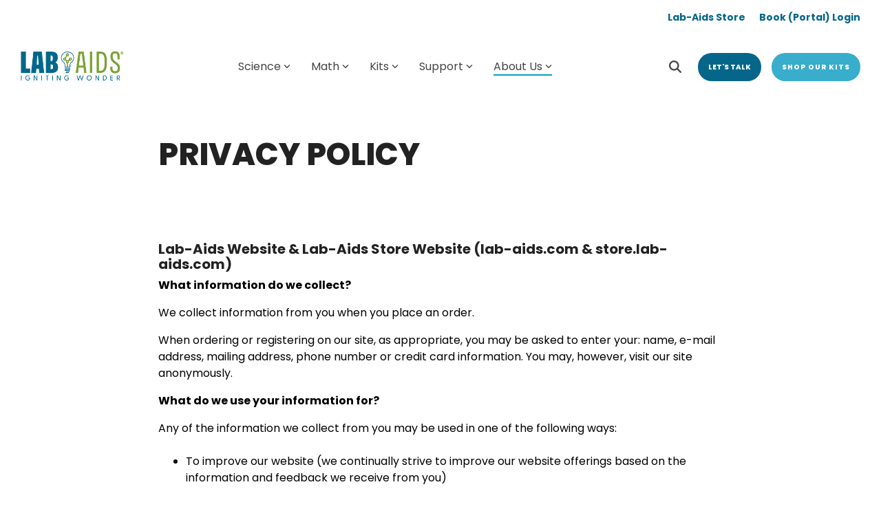

--- FILE ---
content_type: text/html; charset=UTF-8
request_url: https://www.lab-aids.com/privacy-policy
body_size: 26666
content:
<!doctype html><html lang="en"><head>
    <meta charset="utf-8">
    <title>Privacy Policy | Lab-Aids</title>
    <link rel="shortcut icon" href="https://www.lab-aids.com/hubfs/Socials-1.png">
    <meta name="description" content="Learn how Lab-Aids® collects, protects, and uses personal information across our websites, portals, and apps in compliance with FERPA and COPPA standards.">
    
    
    
    
    
<meta name="viewport" content="width=device-width, initial-scale=1">

    
    <meta property="og:description" content="Learn how Lab-Aids® collects, protects, and uses personal information across our websites, portals, and apps in compliance with FERPA and COPPA standards.">
    <meta property="og:title" content="Privacy Policy | Lab-Aids">
    <meta name="twitter:description" content="Learn how Lab-Aids® collects, protects, and uses personal information across our websites, portals, and apps in compliance with FERPA and COPPA standards.">
    <meta name="twitter:title" content="Privacy Policy | Lab-Aids">

    

    
    <style>
a.cta_button{-moz-box-sizing:content-box !important;-webkit-box-sizing:content-box !important;box-sizing:content-box !important;vertical-align:middle}.hs-breadcrumb-menu{list-style-type:none;margin:0px 0px 0px 0px;padding:0px 0px 0px 0px}.hs-breadcrumb-menu-item{float:left;padding:10px 0px 10px 10px}.hs-breadcrumb-menu-divider:before{content:'›';padding-left:10px}.hs-featured-image-link{border:0}.hs-featured-image{float:right;margin:0 0 20px 20px;max-width:50%}@media (max-width: 568px){.hs-featured-image{float:none;margin:0;width:100%;max-width:100%}}.hs-screen-reader-text{clip:rect(1px, 1px, 1px, 1px);height:1px;overflow:hidden;position:absolute !important;width:1px}
</style>

<link rel="stylesheet" href="https://www.lab-aids.com/hubfs/hub_generated/template_assets/1/191980931758/1764943340931/template_main-head.min.css">
<link class="hs-async-css" rel="preload" href="https://www.lab-aids.com/hubfs/hub_generated/template_assets/1/191980723481/1764943333256/template_main-foot.min.css" as="style" onload="this.onload=null;this.rel='stylesheet'">
<noscript><link rel="stylesheet" href="https://www.lab-aids.com/hubfs/hub_generated/template_assets/1/191980723481/1764943333256/template_main-foot.min.css"></noscript>
<link rel="stylesheet" href="https://www.lab-aids.com/hubfs/hub_generated/template_assets/1/192354164338/1764943323413/template_child.min.css">

<style>
  
 .hhs-top-bar .hs-menu-wrapper.hs-menu-flow-horizontal>ul li a {
	max-width: none !important;
	vertical-align: bottom;
  padding: 5px 0;
  position: relative;
}

.hhs-top-bar .mega-menu .hs-menu-wrapper > ul > li > ul:before {
	content: '';  
}

.hhs-top-bar .hs-menu-wrapper.hs-menu-flow-horizontal>ul li.hs-item-has-children>a {
  display:flex;
  align-items:center;
}

.hs-menu-wrapper.hs-menu-flow-horizontal>ul li.hs-item-has-children>a svg {
  margin-left:4px !important;
  width: 10px;
}

.hhs-top-bar .hs-menu-wrapper.hs-menu-flow-horizontal>ul li.hs-menu-depth-1 {
 position: relative; 
}

.hhs-top-bar .hs-menu-wrapper.hs-menu-flow-horizontal>ul li.hs-menu-depth-1:hover:after {
 width: 100%;
}

.hhs-top-bar .hs-menu-wrapper.hs-menu-flow-horizontal>ul li.hs-menu-depth-1.active:after,
.hhs-top-bar .hs-menu-wrapper.hs-menu-flow-horizontal>ul li.hs-menu-depth-1.active-branch:after,
.hhs-top-bar .hs-menu-wrapper.hs-menu-flow-horizontal>ul li.hs-menu-depth-1:after {
    content: '';
    position: absolute;
    left: 0px;
    bottom: 4px;
    width: 0;
    height: 2px;
    transition: width 220ms ease-in;
}
.hhs-top-bar .hs-menu-wrapper.hs-menu-flow-horizontal>ul li.hs-menu-depth-1.active:after,
.hhs-top-bar .hs-menu-wrapper.hs-menu-flow-horizontal>ul li.hs-menu-depth-1.active-branch:after{
 width: 100%;
}

.hhs-top-bar .hs-menu-wrapper.hs-menu-flow-horizontal .mega-menu ul li.hs-menu-depth-1:after {
 height: 0; 
}



.hhs-menu-toggle {
	padding-left: 1em;
	display: flex;
	z-index: 1001;
}

.hhs-side-menu .hhs-menu-toggle {
  text-align: right;
  float: right;
  margin-right: 15px;
}

.hhs-side-menu.is-open .hhs-menu-toggle {
  display: block;
}

.hhs-side-menu .hhs-menu-toggle button {
  position: relative;
}

.hamburger-icon {
	width: 1.6em;
	height: 1em;
	position: relative;
	display: block;
	margin: auto;
}
.hamburger-icon .line {
	display: block;
	background: #666;
	width: 1.6em;
	height: 3px;
	position: absolute;
	left: 0;
	border-radius: 0.025em;
	transition: all 0.4s;
	border-radius: 1em;
}
.hamburger-icon .line.line-1 {
	top: 0;
}
.hamburger-icon .line.line-2 {
	top: 50%;
}
.hamburger-icon .line.line-3 {
	top: 100%;
}


.hamburger-icon.active .line-1 {
	transform: translateY(0.75em) translateX(0) rotate(45deg);
}
.hamburger-icon.active .line-2 {
	opacity: 0;
}
.hamburger-icon.active .line-3 {
	transform: translateY(-0.25em) translateX(0) rotate(-45deg);
}

.hhs-side-menu__mobile-controls {
	padding-right: 1em;
  margin-bottom: 0em;
  float: left;
}

.hhs-nav-grid {
	display: flex;
	align-items: center;
}

.hhs-nav-grid__extras {
	display: flex;
}



.hs-search-field {
	position: relative;
	width: 1px;
}

.hs-search-field__bar {
	left: 0;
	max-width: 0;
	overflow: hidden;
	transition: all 0.125s ease-in-out;
  height: 100%;
}

.hs-search-field__bar form {
 height: 100%; 
}

.hs-search-field.is-open .hs-search-field__bar {
	width: 40vw;
	max-width: 40vw;
	left: -40vw;
  position: absolute;
}

.hhs-top-bar .hs-search-field__bar .hs-search-field__input {
	border: 0;
	border: 1px solid #ccc;
	position: relative;
	z-index: 1000;
  -webkit-border-radius: 3px 3px 3px 3px;
  border-radius: 3px 3px 3px 3px;
  padding: 5px 8px !important;
  height: 100%;
}

.top-bar-search {
	border: 0;
	background: none;
	padding: 4px;
	display: inline-block;
	margin-top: 0px;
	cursor: pointer;
  margin-right: 5px;
  display: flex;
  align-items: center;
}

  .top-bar-search svg {
   height: 18px;
    width: 18px;
  }
  
.hhs-side-menu .top-bar-search {
  position: absolute;
  top: 2px;
  right: 52px;
}

.hhs-side-menu__controls .hhs-lang-switch .globe_class:before,
.hhs-side-menu .fas {
 font-size: 20px; 
}

.hhs-menu-button {
	border: 0;
	background: none;
	display: inline-block;
	cursor: pointer;
}

@media (max-width: 575px) {
  .hhs-menu-button {
    vertical-align: super;
  }
}

.sc-site-header__menu .hs-menu-children-wrapper {
	padding: 0.33em 0 !important;
}

.sc-site-header__menu .hs-menu-item.hs-menu-depth-2 {
	width: 100%;
}

.hhs-top-bar .hs-menu-wrapper.hs-menu-flow-horizontal>ul li.hs-item-has-children ul.hs-menu-children-wrapper li a {
 padding: 10px 0px; 
}

.hhs-lang-switch .lang_list_class li a {
 padding: 10px; 
}


.hs-menu-wrapper.hs-menu-flow-horizontal>ul li.hs-item-has-children ul.hs-menu-children-wrapper {
 visibility: hidden;
  opacity: 0;
}



.hhs-side-menu .hhs-lang-switch .globe_class:before {
	color: #000; 
}

.hhs-side-menu {
	position: fixed;
	max-height: 100vh; 
	top: 0;
	bottom: 0;
	background-color: #fff;
	padding-top: 1em;
	z-index: 100001;
	overflow-y: auto;
	right: -100%;
	transition: all 0.5s ease-in-out;
}

.page-editor .hhs-side-menu {
	height: 0px; 
}

.hhs-side-menu.is-open {
	right: 0;
}

.body-wrapper.nav-is-open  {
	overflow-y: hidden;
}

.body-wrapper::after {
	content: '';
	position: absolute;
	top: 0;
	right: 0;
	bottom: 0;
	left: 100%;
	opacity: 0;
	pointer-events: none;
	z-index: 1000;
	transition: all 0.33s ease-in-out;
}

.body-wrapper.nav-is-open::after {
	left: 0;
	opacity: 1;
}

.hhs-side-menu__ctas {
	padding: 1.88em 2em 0em;
}

.hhs-side-menu__form {
	padding: 0em 2em 0em;
}
.hhs-side-menu__text {
	padding: 0em 2em 0em;
}

.hhs-side-menu__text.text-above {
 padding-top: 2em; 
}

.hhs-side-menu__ctas .hhs-header-cta {
	float: left;
	margin: 0 1em 0 0;
}
.hhs-side-menu__ctas .hhs-header-cta a {
 margin-bottom: 15px; 
}

.hs-menu-flow-vertical .hhs-nav-links {
	display: block;
}

.hs-menu-wrapper.hs-menu-flow-vertical>ul li a {
	padding: 0.2em 0 !important;
	max-width: 100%;
	width: 100%;
  overflow: visible;
}

.hhs-side-menu__mobile {
	padding: 1em 2.25em 0 2em;
}

.hhs-side-menu__mobile .sc-site-header__menu {
	padding-bottom: 1em;
	border-bottom: 1px solid rgba(125,125,125, 0.42);
}

.hhs-nav-links {
	margin: 0 !important;
  vertical-align: bottom;
}

.hs-menu-wrapper.hs-menu-flow-vertical>ul li.hs-item-has-children ul.hs-menu-children-wrapper {
	font-size: 0.88em;
	display: block;
	visibility: visible;
	opacity: 1;
	position: static;
	background: none;
	padding-left: 1.33em !important;
	padding-top: 0 !important;
}

.hhs-side-menu .hs-menu-flow-vertical>ul li.hs-item-has-children ul.hs-menu-children-wrapper {
	max-height: 0;
	overflow: hidden;
  opacity: 0;
	-webkit-transition: all 500ms ease-in-out;
	-moz-transition: all 500ms ease-in-out;
	-ms-transition: all 500ms ease-in-out;
	-o-transition: all 500ms ease-in-out;
	transition: all 500ms ease-in-out;
  background-color: transparent !important;
}

.hhs-side-menu .hs-menu-flow-vertical>ul li.hs-item-has-children ul.hs-menu-children-wrapper.is-open {
	max-height: 100%;
  opacity: 1;
	-webkit-transition: all 500ms ease-in-out;
	-moz-transition: all 500ms ease-in-out;
	-ms-transition: all 500ms ease-in-out;
	-o-transition: all 500ms ease-in-out;
	transition: all 500ms ease-in-out;
}

.fa-caret-right::after {
	content: '\f0da';
}

.hhs-sidebar-nav-toggle {
  display: inline-block;
	border: 0;
	background: none;
	font-size: 1rem;
	padding: 0.25rem 0.66rem 0.25rem;
	line-height: 1;
  width: 48px;
  height: 48px;
  position: absolute;
  right: 0;
  top: -10px;
	-webkit-transition: all 300ms ease-in-out;
	-moz-transition: all 300ms ease-in-out;
	-ms-transition: all 300ms ease-in-out;
	-o-transition: all 300ms ease-in-out;
	transition: all 300ms ease-in-out;
}

.hhs-sidebar-nav-toggle.is-open > * {
	transform: rotate(45deg);
	-webkit-transition: all 300ms ease-in-out;
	-moz-transition: all 300ms ease-in-out;
	-ms-transition: all 300ms ease-in-out;
	-o-transition: all 300ms ease-in-out;
	transition: all 300ms ease-in-out;
}

.hhs-side-menu__extras {
	padding: 0.66em 2em;
}
.hhs-side-menu__extras .hs-menu-item {
	width: 100%;
}

.hhs-side-menu__extras .hs-menu-wrapper.hs-menu-flow-horizontal>ul li a {
	width: 100%;
	padding: 0.25em 0;
  overflow: visible;
}

.hhs-top-bar .hs-menu-wrapper.hs-menu-flow-horizontal>ul li.hs-item-has-children ul.hs-menu-children-wrapper {
  max-width: 250px;
  width: max-content;
  line-height: 1;
  -webkit-box-shadow: 0 0 4px 4px rgba(0,0,0,0.05);
  box-shadow: 0 0 4px 4px rgba(0,0,0,0.05);
}

.hs-menu-wrapper.hs-menu-flow-horizontal .mega-menu ul li.hs-item-has-children ul.hs-menu-children-wrapper {
  -webkit-box-shadow: 0 0 0px 0px rgba(0,0,0,0.0);
  box-shadow: 0 0 0px 0px rgba(0,0,0,0.0);
}

.hhs-top-bar .hs-menu-wrapper.hs-menu-flow-horizontal>ul li.hs-item-has-children ul.hs-menu-children-wrapper li a {
  line-height: 1;
  width: auto !important;
  padding: 10px 20px 10px 10px;
}

.hhs-side-menu__extras .hs-menu-wrapper.hs-menu-flow-horizontal>ul li.hs-item-has-children ul.hs-menu-children-wrapper {
  visibility: visible;
  opacity: 1;
  position: static;
}
.hhs-side-menu__extras .hs-menu-wrapper.hs-menu-flow-horizontal>ul li.hs-item-has-children ul.hs-menu-children-wrapper a {
 text-indent: 10px; 
}
.hhs-side-menu__extras .hs-menu-wrapper.hs-menu-flow-horizontal>ul li.hs-item-has-children ul.hs-menu-children-wrapper li li a {
 text-indent: 20px; 
}
  

body.user-is-tabbing .hs-menu-item.hs-menu-depth-1:focus-within > .hs-menu-children-wrapper {
  opacity: 1;
  visibility: visible;
}


body.user-is-tabbing .hs-menu-item.hs-menu-depth-2:focus-within > .hs-menu-children-wrapper {
  opacity: 1;
  visibility: visible;
}


body.user-is-tabbing .hs-menu-item.hs-menu-depth-3:focus-within > .hs-menu-children-wrapper {
  opacity: 1;
  visibility: visible;
}

.hhs-side-menu .hs-menu-wrapper.hs-menu-flow-horizontal>ul li.hs-item-has-children>a:after {
  content: '' !important;
}

@media (min-width: 510px) {
	.hhs-side-menu__mobile-controls {
		display: none;
	}
}


@media (max-width: 509px) {
	.hhs-nav-grid__extras .top-bar-search,
	.hhs-nav-grid__extras .hhs-lang-switch {
		display: none;
	}
}

.hhs-side-menu .sc-site-header__menu.hs-menu-flow-vertical {
	overflow: initial;
	height: auto;
}

.hhs-side-menu span {
	display: inline;
}

.hhs-side-menu__controls {
	position: relative; 
  width: 100%;
  z-index: 100000;
  margin: 0em 0 0 auto;
}


.hhs-side-menu__controls .hs-search-field .hs-search-field__bar {
 width: 0px;
  display: none;
}

.hhs-side-menu__controls .hs-search-field.is-open .hs-search-field__bar {
	width: 14.5em;
	max-width: 14.5em;
  top: -3px;
	left: 2em;
  display: block;
  position: absolute;
  height: 100px;
}

.hhs-side-menu__controls .hs-search-field {
	z-index: 1000; 
}

.hhs-side-menu__controls .hs-search-field input {
	padding: 8px;
  font-size: 16px;
  border: 1px solid #dddddd;
  -webkit-border-radius: 3px;
  border-radius: 3px;
  outline: none;
  box-shadow: none;
}

.hhs-side-menu .hs-menu-wrapper.hs-menu-flow-vertical li a {
  white-space: inherit;
}

.hhs-side-menu__footer {
	padding: 2em;
	text-align: right;
}

.hhs-side-menu__footer i {
	font-size: 18px;
	padding: 5px;
}
.hhs-side-menu__footer i span {
	display: none;
}


.hhs-side-menu__footer svg {
	width: 28px;
  height: 28px;
	padding: 5px;
}


.hhs-side-menu {
	display: flex;
	flex-direction: column;
}



.hhs-top-bar div.hs_cos_wrapper_type_cta {
	display: inline; 
}



.mega-menu {
	left: 0; 
	position: fixed;
	width: 100%;
	padding:15px;
	z-index: 10000;
	box-shadow: 0 4px 5px 0 rgba(0,0,0,0.1);
}

.mega-menu {
	opacity: 0; 
	pointer-events: none; 
	transition: opacity .2s ease-in-out,
				max-height .8s ease-in-out,
				padding .2s ease-in-out;
  transition-delay: 300ms;
	max-height: 0;
	padding: 0;
  cursor: default;
}
.mega-menu.active {
	opacity: 1;
	visibility: visible; 
	pointer-events: inherit;
	max-height: 10000px;
	padding: 50px 0; 
}

.mega-menu::before {
	content: '';
	width: 100%;
	display: block;
	background: transparent;
	position: absolute;
}

.mega-menu.mega-scrolled {
	top: 55px; 
}


.side-bar-nav {
	height:680px;
	overflow-y: scroll;
}

.side-bar-nav .hs-menu-wrapper.hs-menu-flow-vertical.flyouts>ul li.hs-item-has-children ul.hs-menu-children-wrapper,
.mega-menu .hs-menu-wrapper.hs-menu-flow-vertical.flyouts>ul li.hs-item-has-children ul.hs-menu-children-wrapper {
	left: auto;
	top: auto;
	visibility: visible;
	opacity: 1;
	position: static; 
}

.mega-menu .hs-menu-wrapper.hs-menu-flow-vertical > ul {
	margin-bottom: 0px; 
}

.mega-menu .hs-menu-wrapper.hs-menu-flow-vertical>ul li a,
.mega-menu .widget-type-post_listing ul li a{
	padding: 2px 0px !important;
	width: auto !important;
	white-space: normal;
	text-indent: inherit;
}

.mega-menu .key-menu .hs-menu-wrapper.hs-menu-flow-vertical>ul li:first-child a {
	padding: 0px 0px !important;
	width: auto !important;
}


.mega-menu .hs-menu-wrapper.hs-menu-flow-vertical > ul li.hs-menu-depth-2 > a {
	font-size: .9em;
	padding-left: 5px;
}

.hhs-top-bar .mega-menu .hs-menu-wrapper.hs-menu-flow-horizontal>ul li{
 margin-top: 5px;
 margin-bottom: 5px;
}

.custom-menu-primary .mega-menu .hs-menu-wrapper>ul,
.custom-menu-primary .mega-menu .hs-menu-wrapper>ul ul,
.custom-menu-primary .mega-menu .widget-type-post_listing ul,
.custom-menu-primary .mega-menu .widget-type-post_listing ul ul{
	-webkit-box-shadow: none;
	box-shadow: none;
	background: transparent !important;
}

.custom-menu-primary .hs-menu-wrapper > ul ul,
.custom-menu-primary .mega-menu .key-menu .hs-menu-wrapper>ul,
.custom-menu-primary .mega-menu .key-menu .hs-menu-wrapper>ul ul {
	padding: 0px; 
}

.custom-menu-primary .mega-menu .hs-menu-wrapper>ul ul {
	min-width: 170px !important;
}

.custom-menu-primary .hs-menu-wrapper .mega-menu > ul > li,
.custom-menu-primary .mega-menu .hs-menu-wrapper>ul>li,
.hhs-header-menu .hs-menu-wrapper.hs-menu-flow-horizontal .mega-menu .hs-menu-flow-vertical ul li a,
.hhs-header-menu .hs-menu-wrapper.hs-menu-flow-horizontal .mega-menu .widget-type-post_listing ul li a{
	text-transform: none !important;
	font-weight: normal !important;
	display: block;
	clear: both;
}

.hhs-top-bar .mega-nav-con .hs-menu-wrapper.hs-menu-flow-horizontal>ul li a {
	padding-bottom: 5px;
}

.hhs-header-menu .hs-menu-wrapper.hs-menu-flow-horizontal .mega-menu .key-menu.hs-menu-flow-vertical ul li:first-child a {
	line-height: 1em; 
}

.custom-menu-primary .mega-menu .hs-menu-wrapper > ul > li, 
.custom-menu-primary .hs-menu-wrapper .mega-menu > ul > li {
	margin-left: 0px !important;
}

.custom-menu-primary .mega-menu .hs-menu-wrapper>ul ul {
	padding: 0px 0  10px 10px !important; 
}

.hhs-header-menu .hs-menu-wrapper.hs-menu-flow-horizontal .mega-menu>ul li a {
	font-weight: normal !important; 
}

.custom-menu-primary .hs-menu-wrapper .mega-menu ul>li>ul:before,
.hs-menu-wrapper.hs-menu-flow-horizontal .mega-menu ul li.hs-item-has-children>a:after {
	display: none !important; 
}

.custom-menu-primary .mega-menu .hs-menu-wrapper > ul li a:hover {
	background-color: transparent !important; 
}

.custom-menu-primary .mega-menu .hs-menu-wrapper > ul {
	float: none !important; 
}

.hs-menu-wrapper.hs-menu-flow-horizontal .mega-menu ul li.hs-item-has-children ul.hs-menu-children-wrapper {
	display: block;
	opacity: 1;
	visibility: visible;
	position: static;
}


.mega-text-con {
	white-space: normal; 
}
.mega-text-con ul {
	padding-left: 20px !important; 
}
.mega-text-con li {
	list-style-type: disc; 
	width: 100%;
}

.custom-menu-primary .hs-menu-wrapper > ul .mega-menu ul {
	background: transparent !important; 
	box-shadow: none !important;
	-webkit-box-shadow: none !important;
}
  


@media (max-width: 922px){
	.mega-menu.active {
		display: none !important;
		opacity: 0;
	}
	.hhs-header-menu .hs-menu-wrapper.hs-menu-flow-horizontal>ul li a span {
		padding: 0px !important; 
	}
	.header-container-wrapper .container-fluid .mega-menu {display: none !important;}
	.header-container-wrapper .container-fluid .row-fluid .mega-menu,
	.custom-menu-primary .mega-menu {
		display: none;
		opacity: 0;
		visibility: hidden;
	}
}

.mega-nav-con .hs-menu-item {
	width: 100%;
}

.mega-nav-con .hs-menu-wrapper.hs-menu-flow-horizontal>ul li.hs-item-has-children ul.hs-menu-children-wrapper {
	display: block;
	width: 100%;
	visibility: visible;
	opacity: 1;
	position: static;
	background: none;
	padding-left: 0.33em !important;
}

.mega-nav-con .hs-menu-wrapper.hs-menu-flow-horizontal>ul li a {
	padding: 0.33em 0;
}

[class^=mega-drop].loaded::before {
 display: block;
   width: 20px;
  height: 20px;
  position: absolute;
  right: -20px;
  top: 0;
}

.hs-menu-wrapper.hs-menu-flow-horizontal>ul li.hs-item-has-children>a .mega-menu svg {
 width: auto !important; 
}



.hhs-nav {
	padding-right: 0 !important;
	padding-left: 0 !important;
}


.hhs-alt-nav .hhs-header-logo .logo-sticky,
.hhs-header-logo .logo-standard {
	display: block;
}

.hhs-alt-nav .hhs-header-logo .logo-standard,
.hhs-header-logo .logo-sticky {
	display: none;
}
.sticky-menu .hhs-header-logo .logo-standard {
	display: none;
}
.sticky-menu .hhs-header-logo .logo-sticky {
	display: block;
}

.hhs-header-logo,
.hhs-nav-opt-items {
	display: table-cell;
	vertical-align: middle;
}

.hhs-header-logo {
	position: relative;
	z-index: 10;
}

.hhs-header-menu {
	float: right !important;
}



 
 .hhs-lang-switch {
   float: right;
 }

.hhs-lang-switch span {
  display: flex;
  height: 100%;
}
 
 .hhs-lang-switch .lang_switcher_class {
   padding: 7px 10px;
   display: flex;
   align-items:center;
 }
 
 .hhs-lang-switch .globe_class {
   background-image: none !important;
   -webkit-font-smoothing: antialiased;
   display: inline-block;
   font-style: normal;
   font-variant: normal;
   text-rendering: auto;
   line-height: 1;
   font-weight: 900;
 }


.hhs-side-menu__controls .hhs-lang-switch {
	position: absolute;
	top: 5px;
	right: 100px;
}

.hhs-side-menu__controls .hhs-lang-switch .lang_switcher_class {
	padding: 0px;
	margin-top: 0;
}

 
 .hhs-lang-switch .lang_list_class {
   text-align: left;
   border: none;
   top: 35px;
   left: -10px;
   padding-top: 0px !important;
   -webkit-box-shadow: 0 0 5px 0px rgba(0,0,0,0.1);
   box-shadow: 0 0 5px 0px rgba(0,0,0,0.1);
   min-width: 100px;
   width: max-content;
 }

.hhs-side-menu .hhs-lang-switch .lang_list_class {
   top: 30px;
  z-index: 1000;
}
 
 .hhs-lang-switch .lang_list_class:before {
   border: none;
   width: 10px;
 }
 .hhs-lang-switch .lang_list_class:after {
   border: 5px solid transparent;
   left: 85px;
   top: -10px;
 }
 .hhs-side-menu .hhs-lang-switch .lang_list_class:after {
   left: 76px;
 }



 .hhs-lang-switch .lang_list_class li:first-child,
 .hhs-lang-switch .lang_list_class li{
   border: none !important; 
 }
 .hhs-lang-switch .lang_list_class li:first-child {
   padding-top: 10px; 
 }
 
 .hhs-lang-switch .lang_list_class li:last-child {
   padding-bottom: 10px; 
 }
 
 .hhs-lang-switch .lang_list_class li {
   padding: 0px; 
   margin-bottom: 0px;
 }
 

.hhs-lang-switch .lang_list_class li a {
  display: block;
}

.hhs-lang-switch,
.hhs-header-search,
.hhs-header-cta {
	float: right;
	margin-left: 15px;
	z-index: 1000;
	position: relative;
  display: flex;
}
  
.hhs-head-cta-1 {
  margin-right: 15px;
}

.hhs-lang-switch a,
.hhs-header-search a{
	padding: 10px 5px;
	display: block;
}

.hhs-header-search a i {
	vertical-align: bottom;
}

.hhs-lang-switch .globe_class svg {
	vertical-align: middle;
}


.hhs-header-mod .hs-menu-wrapper.hs-menu-flow-horizontal > ul li.hs-item-has-children ul.hs-menu-children-wrapper li {
	width: 100%;
	display: block;
	clear: both;
}

.hhs-header-hat {
	position: relative;
	z-index: 1000;
}


.hhs-header-hat .col-12 {
	padding-left: 0px;
	padding-right: 0px;
}

.hhs-header-hat .col-12 * {
 margin-bottom: 0px; 
}

.hhs-hat-menu .hs-menu-wrapper.hs-menu-flow-horizontal>ul {
	float: right;
}
.hhs-header-menu .hs-menu-wrapper.hs-menu-flow-horizontal>ul li a span {
	padding: 10px 0;
}



.hhs-header-menu .hs-menu-wrapper.hs-menu-flow-horizontal>ul li .mega-menu a {
	color: #555555 !important;
	padding: 5px;
	text-transform: none;
}

.hhs-top-bar .hs-menu-wrapper.hs-menu-flow-horizontal>ul li .mega-menu a {
  white-space: normal !important;
}

.hs-menu-wrapper.hs-menu-flow-horizontal .mega-menu ul li.hs-item-has-children ul.hs-menu-children-wrapper {
	display: block;
	opacity: 1;
	visibility: visible;
	position: static;
}

.mega-text-con {
	white-space: normal; 
}
.mega-text-con ul {
	padding-left: 20px !important; 
}
.mega-text-con li {
	list-style-type: disc; 
	width: 100%;
}

.custom-menu-primary .hs-menu-wrapper > ul .mega-menu ul {
	background: transparent !important; 
	box-shadow: none !important;
	-webkit-box-shadow: none !important;
}



.hhs-hat-menu .hs-menu-wrapper.hs-menu-flow-horizontal>ul {
	margin-right: 0px;
}

.hhs-hat-menu .hs-menu-wrapper.hs-menu-flow-horizontal>ul li a {
	max-width: none;
	overflow: visible;
}




.custom-menu-primary .hs-menu-wrapper {
	overflow: visible !important;
}

.custom-menu-primary .hs-menu-wrapper > ul{
	float: right;
}

.custom-menu-primary .hs-menu-wrapper > ul > li{
	font-weight: normal;
	margin-left: 0px !important;
	margin-bottom: 0px;
}

.custom-menu-primary .hs-menu-wrapper > ul > li > a{
	padding: 10px 15px;
	position: relative;
	display: block;
}

.custom-menu-primary a:hover {
	color: #000000;
}


.hs-menu-children-wrapper .hs-menu-item.active,
.custom-menu-primary .hs-menu-wrapper .hs-menu-children-wrapper li.active a:hover,
.sticky-menu .hs-menu-item.active,
.sticky-menu .custom-menu-primary .hs-menu-wrapper > ul li.active a:hover{
	background-color: transparent !important;
	cursor: default !important;
}
  

.sticky-menu {
	visibility: hidden;
	-webkit-transform: translateY(-100%);
	-ms-transform: translateY(-100%);
	-o-transform: translateY(-100%);
	transform: translateY(-100%);
	-webkit-transition: all .3s ease;
	-o-transition: all .3s ease;
	transition: all .3s ease;
	opacity: 0;
	-webkit-box-shadow: 0 2px 3px 1px rgba(0,0,0,.1);
	box-shadow: 0 2px 3px 1px rgba(0,0,0,.1);
}

.sticky-menu.active {
	z-index: 999;
	position: fixed;
	top: 0;
	left: 0;
	right: 0;
	visibility: visible;
	-webkit-transform: translateY(0);
	-ms-transform: translateY(0);
	-o-transform: translateY(0);
	transform: translateY(0);
	transition: all .3s ease;
	opacity: 1;
}


.sticky-menu .widget-type-logo img {
	height: 35px !important;
	width: auto !important;
	margin: 10px 0;
}

.hhs-header.sticky-menu.active {
	padding: 5px 0px !important;
}

.custom-menu-primary.js-enabled .hamburger {
	display: none;
}

@media (max-width: 922px){
	.sticky-menu.active {
		position: static !important;
	}
	.sticky-menu .widget-type-cta {
		display: none;
	}
	.sticky-menu .widget-type-logo img {
		margin: 0;
	}
	.sticky-menu .page-center {
		padding: 0 10px !important;
	}
	.hhs-nav {
		position: relative;
	}
	.hhs-nav-opt-items {
		padding-right: 40px;
	}
	.custom-menu-primary.js-enabled {
		float: none;
		position: absolute;
		top: 0px;
		left: 0px;
	}
	.custom-menu-primary .hs-menu-wrapper,
	.custom-menu-primary.js-enabled .hs-menu-wrapper,
	.custom-menu-primary.js-enabled .hs-menu-children-wrapper{
		display: none;
	}
	.custom-menu-primary.js-enabled .hamburger {
		display: inline-block;
	}
	.hhs-header-menu .hs-menu-wrapper.hs-menu-flow-horizontal>ul li a {
		padding: 0px 15px;
	}
	.hhs-header-logo {
		position: relative;
		z-index: 1000;
	}
	.custom-menu-primary.js-enabled .hs-menu-wrapper > ul > li{
		margin-left: 0px !important;
	}
	.hamburger {
		padding-top: 10px; 
	}
}

@media (max-width: 575px){
	nav {
		transition: height 0.5s ease-in-out;
	}
	.hhs-header-mod .hhs-nav {
		padding-top: 25px; 
	}
	.custom-menu-primary.js-enabled {
		top: 20px; 
	}
	.hhs-hat-menu {
		position: relative;
	}
	.hhs-hat-menu .hs-menu-wrapper.hs-menu-flow-horizontal>ul li a {
		text-align: center !important;
		padding: 0 !important;
	}
	.hhs-hat-menu .hs-menu-wrapper.hs-menu-flow-horizontal ul li li a {
		padding: 2px 10px !important;
	}
	.hhs-hat-menu .hhs-header-search a {
		padding: 5px 0px 5px 10px;
	}

	.hhs-hat-menu .hs-menu-wrapper.hs-menu-flow-horizontal>ul,
	.hhs-hat-menu > ul {
		width: 100% !important;
		margin: 0px auto !important;
		float: none !important;
    text-align: center;
	}
  
  .hhs-hat-menu .hs-menu-wrapper.hs-menu-flow-horizontal>ul li.hs-menu-depth-1 {
   display: inline-block;
    text-align: center;
    padding: 0 5px;
  }
  .hhs-hat-menu .hs-menu-children-wrapper:before {
   text-align: left; 
  }
}


  
  
  
  .hhs-top-bar {
    background-color: rgba(255, 255, 255, 1);
    padding: 15px 0;
    
      position: absolute;
      left: 0;
      right: 0;
      z-index: 999;
    
  }
  .hhs-top-bar.sticky-menu.active {
    padding: 15px 0; 
  }
  
  @media (min-width: 992px) {
    
      .hhs-header-hat .container,
      .hhs-top-bar .container {
        padding-right: 30px;
        padding-left: 30px;
      }
    
  }
  
  
  
  .hhs-top-bar.hhs-alt-nav .logo-sticky,
  .logo-standard  {
    max-width: 150px;
    float: left;
  }
  
  .hhs-top-bar.hhs-alt-nav.sticky-menu.active .logo-sticky,
  .logo-sticky  {
    max-width: 150px;
    float: left;
  }
  
  .hhs-header-logo {
    padding-top:  0px;
  }
  
  
  .hhs-nav-grid__menu {
    
      margin: 0 auto;
    
  }
  
  .hhs-top-bar .hs-menu-wrapper.hs-menu-flow-horizontal>ul li a,
  .hs-menu-wrapper.hs-menu-flow-horizontal ul.hhs-nav-links .hs-menu-item a {
    color: rgba(5, 102, 138, 1.0);
  }
  
  
  .hhs-top-bar .hs-menu-wrapper.hs-menu-flow-horizontal>ul li {
    margin: 15px 15px;
  }
  
  .hhs-top-bar .hs-menu-wrapper.hs-menu-flow-horizontal>ul li a:hover,
  .hs-menu-wrapper.hs-menu-flow-horizontal ul.hhs-nav-links .hs-menu-item a:hover,
  .hhs-top-bar .hs-menu-wrapper.hs-menu-flow-horizontal>ul li a:hover{
    color: rgba(102, 102, 102, 1.0);
  } 
  
  .hhs-top-bar .hs-menu-wrapper.hs-menu-flow-horizontal>ul li a svg,
  .hhs-header-search a svg,
  .hhs-lang-switch svg,
  .top-bar-search svg{
    fill: rgba(5, 102, 138, 1);
  }
  .hhs-top-bar .hs-menu-wrapper.hs-menu-flow-horizontal>ul li a:hover svg {
   fill: rgba(102, 102, 102, 1.0); 
  }
  
  .hhs-top-bar .hs-menu-wrapper.hs-menu-flow-horizontal>ul li a svg {
    -webkit-transition: fill 400ms ease-in-out;
    -moz-transition: fill 400ms ease-in-out;
    -ms-transition: fill 400ms ease-in-out;
    -o-transition: fill 400ms ease-in-out;
    transition: fill 400ms ease-in-out;
  }
  .hhs-top-bar .hs-menu-wrapper.hs-menu-flow-horizontal>ul li li a svg {
    -moz-transform: rotate(-90deg);
    -webkit-transform: rotate(-90deg);
    -o-transform: rotate(-90deg);
    -ms-transform: rotate(-90deg);
    transform: rotate(-90deg);
    vertical-align: sub;
  }
  
  .hhs-top-bar .hs-menu-wrapper.hs-menu-flow-horizontal>ul li.hs-menu-depth-1.active:after,
  .hhs-top-bar .hs-menu-wrapper.hs-menu-flow-horizontal>ul li.hs-menu-depth-1:after {
    background-color: rgba(242, 245, 248, 1.0);
  }
  
  
  
  .hhs-lang-switch .globe_class svg{
    fill: rgba(5, 102, 138, 1);
  }
  
  .lang_list_class li {
     background: rgba(255, 255, 255, 1) !important;
  }
  
  .hhs-lang-switch .lang_list_class:after {
   border-bottom-color: rgba(255, 255, 255, 1) !important;
  }
  
  
 
  .hhs-hat-menu .hs-menu-children-wrapper,
  .sc-site-header__menu .hs-menu-children-wrapper {
    background-color: rgba(255, 255, 255, 1) !important;
  }
  
  .sc-site-header__menu .mega-menu .hs-menu-children-wrapper {
    background-color: transparent !important;
  }
  
  .hhs-hat-menu .hs-menu-children-wrapper:before,
  .hs-menu-wrapper.hs-menu-flow-horizontal>ul li.hs-item-has-children ul.hs-menu-children-wrapper:before {
     color: rgba(255, 255, 255, 1) !important;
  }
  
  .hhs-hat-menu .hs-menu-children-wrapper li a,
  .hhs-lang-switch .lang_list_class li a,
  .custom-menu-primary .hs-menu-wrapper > ul li a, 
  .hs-menu-wrapper.hs-menu-flow-horizontal > ul li.hs-item-has-children ul.hs-menu-children-wrapper li a,
  .hhs-lang-switch .lang_list_class li a {
    color: #444444;
    font-size: 14px !important;
  }
  
  .hhs-hat-menu .hs-menu-children-wrapper li a:hover,
  .hhs-lang-switch .lang_list_class li a:hover,
  .hs-menu-wrapper.hs-menu-flow-horizontal ul.hhs-nav-links .hs-menu-item.hs-menu-depth-2 a:hover,
  .hhs-top-bar .hs-menu-wrapper.hs-menu-flow-horizontal>ul li.hs-item-has-children ul.hs-menu-children-wrapper li a:hover{
   background-color: rgba(0, 164, 189, 1) !important;
  }
  
  .hhs-hat-menu .hs-menu-children-wrapper li a:hover,
  .hhs-lang-switch .lang_list_class li a:hover,
  .custom-menu-primary .hs-menu-wrapper > ul li.hs-item-has-children ul.hs-menu-children-wrapper li a:hover,
  .hs-menu-wrapper.hs-menu-flow-horizontal ul.hhs-nav-links .hs-menu-item.hs-menu-depth-2 a:hover,
  .hhs-top-bar .hs-menu-wrapper.hs-menu-flow-horizontal>ul li.hs-item-has-children ul.hs-menu-children-wrapper li a:hover{
   color: #fff !important;
  }
  
  .hhs-top-bar.hhs-alt-nav .hs-menu-wrapper.hs-menu-flow-horizontal>ul li.hs-menu-item.hs-menu-depth-2 a:hover svg {
    fill: #fff !important;
  }
  
  .custom-menu-primary .hs-menu-wrapper > ul li.hs-item-has-children ul.hs-menu-children-wrapper li.active a:hover {
    color: #444444 !important;
  }
  
  .hhs-top-bar.hhs-alt-nav .hs-menu-wrapper.hs-menu-flow-horizontal ul.hhs-nav-links ul .hs-menu-item.sub-active a,
  .hhs-top-bar .hs-menu-wrapper.hs-menu-flow-horizontal ul.hhs-nav-links ul .hs-menu-item.sub-active a{
      background-color: rgba(242, 245, 248, 1) !important;
     color: #444444 !important;
    }
    
  
  
  .hhs-top-bar.hhs-alt-nav.sticky-menu,
  .hhs-top-bar.sticky-menu,
  .hhs-top-bar.hhs-alt-nav{
    background-color: rgba(255, 255, 255, 1);
  }
  .sticky-menu.active {
    background-color: rgba(255, 255, 255, 1);
  }
  
  .hhs-top-bar.sticky-menu .hs-menu-wrapper.hs-menu-flow-horizontal>ul li a,
  .hhs-top-bar.hhs-alt-nav .hs-menu-wrapper.hs-menu-flow-horizontal>ul li a,
  .hhs-top-bar.hhs-alt-nav .hs-menu-wrapper.hs-menu-flow-horizontal ul.hhs-nav-links .hs-menu-item a,
  .sticky-menu .hs-menu-wrapper.hs-menu-flow-horizontal ul.hhs-nav-links li a,
  .sticky-menu .hhs-lang-switch .globe_class:before{
    color: rgba(68, 68, 68, 1.0);
  }
  
  .hhs-top-bar.hhs-alt-nav .hhs-lang-switch .globe_class svg {
     fill: rgba(68, 68, 68, 1.0);
  }
  
  .hhs-top-bar.sticky-menu .hs-menu-wrapper.hs-menu-flow-horizontal>ul li a svg,
  .sticky-menu .hhs-nav-grid__extras svg,
  .hhs-top-bar.hhs-alt-nav .hhs-header-search a svg {
    fill: rgba(68, 68, 68, 1.0);
  }
  
  .hhs-top-bar.hhs-alt-nav .hs-menu-wrapper.hs-menu-flow-horizontal ul.hhs-nav-links ul .hs-menu-item a {
    color: #444444;
  }
  
  .hhs-top-bar.sticky-menu .hs-menu-wrapper.hs-menu-flow-horizontal>ul li a:hover,
  .hhs-top-bar.hhs-alt-nav .hs-menu-wrapper.hs-menu-flow-horizontal>ul li a:hover,
  .hhs-top-bar.hhs-alt-nav .hhs-top-bar .hs-menu-wrapper.hs-menu-flow-horizontal .hs-menu-depth-1:first-child:hover,
  .hhs-top-bar.hhs-alt-nav .fas:hover,
  .sticky-menu .hhs-top-bar .hs-menu-wrapper.hs-menu-flow-horizontal .hs-menu-depth-1:first-child:hover,
  .sticky-menu .hs-menu-wrapper.hs-menu-flow-horizontal ul.hhs-nav-links li a:hover,
  .sticky-menu .hhs-header-search a i:hover{
    color: rgba(0, 0, 0, 1.0) !important;
  }
  .hhs-top-bar.sticky-menu .hs-menu-wrapper.hs-menu-flow-horizontal>ul li a:hover svg,
  .hhs-top-bar.hhs-alt-nav .hs-menu-wrapper.hs-menu-flow-horizontal>ul li a:hover svg {
   fill: rgba(0, 0, 0, 1.0) !important; 
  }
  
  
  
  .hhs-top-bar.hhs-alt-nav .hs-menu-wrapper.hs-menu-flow-horizontal>ul li a svg, 
  .hhs-top-bar.hhs-alt-nav .hhs-header-search a svg, 
  .hhs-top-bar.hhs-alt-nav .top-bar-search svg {
    fill: rgba(68, 68, 68, 1) !important;
  }
  
  
  .hhs-top-bar.hhs-alt-nav .hs-menu-wrapper.hs-menu-flow-horizontal>ul li.hs-menu-depth-1.active:after,
  .hhs-top-bar.hhs-alt-nav .hs-menu-wrapper.hs-menu-flow-horizontal>ul li.hs-menu-depth-1:after,
  .sticky-menu.hhs-top-bar .hs-menu-wrapper.hs-menu-flow-horizontal>ul li.hs-menu-depth-1.active:after,
  .sticky-menu.hhs-top-bar .hs-menu-wrapper.hs-menu-flow-horizontal>ul li.hs-menu-depth-1:after {
    background-color: rgba(0, 164, 189, 1.0);
  }
 
  
  
  .hhs-header-cta .cta-secondary,
  .hhs-header-cta .cta-tertiary,
  .hhs-header-cta .cta-primary,
  .hhs-header-cta .cta-four,
  .hhs-header-cta .cta-five{
    padding: 15px 15px !important;
    font-size: 10px !important;
    -webkit-box-shadow: none;
    box-shadow: none;
  }
  
   
   
  
  .hhs-side-menu {
   width:  400px;
  }
  
  .hhs-side-menu {
   background-color:  rgba(255, 255, 255, 1.0);
  }
  
  .body-wrapper::after {
    background-color:  rgba(0, 0, 0, 0.6);
  }
  
  
  
  .hamburger-icon .line {
    background: rgba(255, 255, 255, 1.0);
  }
  
  .hhs-top-bar.hhs-alt-nav .hamburger-icon .line,
  .sticky-menu .hamburger-icon .line {
    background: rgba(68, 68, 68, 1.0);
  }
  
  .hamburger-icon.active .line {
    background: rgba(68, 68, 68, 1.0);
  }
  .hhs-side-menu .top-bar-search svg,
  .hhs-side-menu .hhs-lang-switch .globe_class svg {
    fill: rgba(68, 68, 68, 1.0);
  }
  .hhs-side-menu .top-bar-search {
    padding: 4px;
  }
  .hhs-side-menu .top-bar-search svg {
   height: 20px;
    width: 20px;
  }
  
  
  
  
  .hhs-side-menu .hhs-lang-switch .globe_class:before,
  .hhs-side-menu .fas{
    color: rgba(68, 68, 68, 1.0);
  }
  
  .hhs-top-bar .fas {
    fill: #05668a;
  }
  
  .hhs-side-menu__footer a svg,
  .hhs-side-menu__footer a:visited svg {
    fill: #333333;
  }
  
  .hhs-side-menu__footer a:hover svg,
  .hhs-side-menu__footer a:focus svg {
    fill: #666666;
  }
  
  
  
  .hhs-side-menu .hhs-side-menu__mobile li a {
    font-size: 18px;
    font-weight: bold;
    color: rgba(102, 102, 102, 1.0);
  }
  
  .hhs-side-menu .hhs-side-menu__mobile li a:hover {
    color: rgba(0, 0, 0, 1.0);
  }
  
  .hhs-sidebar-nav-toggle svg {
    fill: rgba(153, 153, 153, 1.0);
  }
  
  
  
  .hhs-side-menu__extras .hs-menu-item a,
  .hhs-side-menu__extras .hs-menu-wrapper.hs-menu-flow-horizontal>ul li.hs-item-has-children ul.hs-menu-children-wrapper a {
    font-size: 14px;
    font-weight: nomral;
    color: rgba(102, 102, 102, 1);
  }
  
  .hhs-side-menu__extras .hs-menu-item a:hover,
  .hhs-side-menu__extras .hs-menu-wrapper.hs-menu-flow-horizontal>ul li.hs-item-has-children ul.hs-menu-children-wrapper a:hover {
    color: rgba(0, 164, 189, 1);
  }
  
  
  
  
    .hhs-side-menu__extras {flex: 1;}
  
  
  @media (max-width: 575px) {
    .hhs-side-menu {
     width: 100%; 
    }
  }
  
   
   
  
  
    
    @media screen and (min-width: 850px) {
      [class^=mega-drop].loaded {
        position: relative; 	
        display: inline-block; 	
        padding: 0 ; 	
      }

      
      [class^=mega-drop].loaded:hover::after,
      [class^=mega-drop].loaded:focus-within::after{
        display: block; 
        position: absolute;
        top:0; 
        width: 100%; 
        height: 100px; 
        left: -36px;
        
      }
      [class^=mega-drop].loaded:hover::before,
      [class^=mega-drop].loaded:focus-within::before{
        display: block; 
        position: absolute;
        top: 0; 
        width: 100%; 
        height: 100px; 
        right: -36px;
        
      }
      .mega-menu::before {
        height: 30px;
        top: -30px;
	      background-color: rgba(255, 2, 1, 0.0);
      }
    } 
    .hs-menu-wrapper.hs-menu-flow-horizontal>ul li.hs-item-has-children>a.mega span {
      padding-right: 15px !important;
    }
    .hs-menu-wrapper.hs-menu-flow-horizontal>ul li.hs-item-has-children>a.mega svg {
      margin-left:-12px !important;
    }

  
    .mega-menu {
      background-color: rgba(255, 255, 255, 1);
      top: 75px;
    }
    .sticky-menu.active .mega-menu  {
      top: 70px;
    }
    .mega-menu span.hs_cos_wrapper_type_text {
      text-transform: none !important;
      font-weight: normal !important;
      white-space: normal !important; 
    }

    .hhs-top-bar .hs-menu-wrapper.hs-menu-flow-horizontal>ul li .mega-menu a,
    .hhs-alt-nav .hhs-top-bar .hs-menu-wrapper.hs-menu-flow-horizontal>ul li .mega-menu a,
    .hhs-top-bar .mega-menu .mega-nav-con ul li ul.hs-menu-children-wrapper li a,
    .hhs-alt-nav .hhs-top-bar .mega-menu .mega-nav-con ul li ul.hs-menu-children-wrapper li a{
      color: #02688e !important;
      font-size: 16px !important;
      font-weight: normal;
      text-transform: none;
      padding-top:10px !important;
      padding-bottom:10px !important;
    }
    .hhs-top-bar .mega-menu .mega-nav-con ul li ul.hs-menu-children-wrapper li a{
      font-size: 0.95em !important;
    }
    .hhs-top-bar .mega-menu .mega-nav-con .hs-menu-wrapper.hs-menu-flow-horizontal ul .hs-menu-item.hs-menu-depth-2 a:hover,
    .hhs-top-bar .hs-menu-wrapper.hs-menu-flow-horizontal>ul li .mega-menu a:hover,
    .hhs-alt-nav .hhs-top-bar .hs-menu-wrapper.hs-menu-flow-horizontal>ul li .mega-menu a:hover,
    .hhs-top-bar .mega-menu .mega-nav-con ul li ul.hs-menu-children-wrapper li a:hover,
    .hhs-alt-nav .hhs-top-bar .mega-menu .mega-nav-con ul li ul.hs-menu-children-wrapper li a:hover{
      color: #38adcc !important;
      background-color: transparent !important;
    } 
    .mega-img-text-con {
      display: flex;
      flex-direction: column;
      margin-top: 30px;
    }
    .hhs-top-bar .hs-menu-wrapper.hs-menu-flow-horizontal>ul li .mega-menu a.mega-img-text-item {
        
          background: rgba(255, 255, 255, 1.0);
        
        
        
          border: 0px none ;

        
      padding-right: 15px !important;
      padding-left: 15px !important;
      padding-bottom: 15px !important;
      padding-top: 15px !important;
      display: flex !important;
      flex-direction: row;
      flex-flow: row;
      gap: 10px;
      margin-top: px !important;
      margin-bottom: 15px !important;
      }
    .mega-img-text-item span {
      display: block;
      width: 100%;
    }
    .hhs-top-bar .hs-menu-wrapper.hs-menu-flow-horizontal>ul li .mega-menu a.mega-img-text-item:hover {
      background: rgba(255, 255, 255, 1.0) !important;
    }

  
  
  
  
  
  
  
    .hhs-menu-toggle {
      display: none;  
    }
    @media (max-width: 960px) {
      .hhs-menu-toggle {
        display: block;  
      }
    }
    @media (max-width: 920px) {
      .hhs-menu-toggle {
        display: block;  
      }
    }
  
  
    
  
  .hhs-side-menu__ctas .hhs-side-cta-1,
  .hhs-side-menu__ctas .hhs-side-cta-2{
    display: none;
  }
  
  @media (max-width: 960px) {
      .hhs-extras-ctas,
      .hhs-extras-ctas .hhs-head-cta-1 {
        display: none;
      }
      .hhs-side-menu__ctas .hhs-side-cta-1 {
        display: inline-block;
        margin-right: 15px;
      }
    }
    @media (max-width: 920px) {
      .hhs-extras-ctas .hhs-head-cta-2 {
        display: none;
      }
      .hhs-side-menu__ctas .hhs-side-cta-2 {
        display: inline-block;
      }
    }
  
  
  
  
    @media (min-width: 850px) {
      .hhs-side-menu__mobile {
        display: none;
      }
    }

  @media (max-width: 850px) {
    .main-nav .sc-site-header__menu {
       display: none;
      }
    }
  
  
  
  
  
  
  
  
  
  
    .hhs-header-hat {
      background-color: rgba(255, 255, 255, 1.0);
      padding: 3px 0;
    }

    .hhs-hat-menu .hs-menu-wrapper.hs-menu-flow-horizontal>ul li.hs-menu-depth-1 a {
      color: rgba(5, 102, 138, 1.0);
      font-size: 14px;
      font-weight: bold;
      padding: 10px 0 10px 20px;
    }

    .hhs-hat-menu .hs-menu-wrapper.hs-menu-flow-horizontal>ul li.hs-menu-depth-1 a:hover {
      color: rgba(112, 153, 48, 1.0);
    }
  
    
    
   
  
  
  
   
  @media (max-width: 922px) {
    .custom-menu-primary .hs-menu-wrapper > ul {
       margin-top: 10px !important;
    }
    .custom-menu-primary .hs-menu-wrapper > ul,
    .custom-menu-primary .hs-menu-wrapper > ul li.active a:hover{
      background-color:  rgba(255, 255, 255, 1) !important;
    }
    .hhs-top-bar .hs-menu-wrapper.hs-menu-flow-horizontal>ul li a:hover,
    .custom-menu-primary .hs-menu-wrapper > ul li.active a:hover {
      color:  #444444 ;
    }
    .custom-menu-primary .hs-menu-wrapper > ul li{
      
        border-top: 1px solid rgba(0, 0, 0, .1) !important; 
      
    }
    .custom-menu-primary .hs-menu-wrapper > ul ul li{
      
        background-color: rgba(0, 0, 0, .05);
      
    }
    
      .sticky-menu.active {
        position: fixed !important;
      }
    
  }
  
  
  @media (max-width: 575px) {
    .logo-standard, .logo-sticky {
      max-width: 100px !important;
    }
    
      .hhs-nav-opt-items .hhs-header-search {
        right: 3px;
      }
      .hhs-nav-opt-items .hhs-lang-switch
       {
        right: 33px;
      }
    
  }
  
  
</style>

<link rel="stylesheet" href="https://www.lab-aids.com/hubfs/hub_generated/template_assets/1/191978874002/1764943341410/template_global-footer.min.css">
<style>
  
  
  
  #hs_cos_wrapper_global_footer .hhs-footer-mod {
    padding-top: 100px;
    padding-bottom: 100px;
    
    
      background: url(https://www.lab-aids.com/hubfs/LA_10x20_Booth_Backdrop_Science_FrontKiosk-%2846.69x35%29.jpg) no-repeat;
        background-position: center center;
        background-size: cover;}
  


  
  .hhs-foot-base-nav .hs-menu-wrapper.hs-menu-flow-horizontal > ul li a,
  .hhs-foot-nav-col .hs-menu-wrapper.hs-menu-flow-horizontal>ul li.hs-item-has-children ul.hs-menu-children-wrapper li a,
  .hhs-foot-nav-col .hs-menu-wrapper.hs-menu-flow-horizontal > ul li a {
    color: #FFFFFF !important;
  }
  .hhs-foot-base-nav .hs-menu-wrapper.hs-menu-flow-horizontal > ul li a:hover,
  .hhs-foot-nav-col .hs-menu-wrapper.hs-menu-flow-horizontal>ul li.hs-item-has-children ul.hs-menu-children-wrapper li a:hover,
  .hhs-foot-nav-col .hs-menu-wrapper.hs-menu-flow-horizontal > ul li a:hover {
    color: #FFFFFF  !important;
  }
  .foot-nav-title,
  .hhs-foot-rss h5,
  .hhs-foot-nav-col h5 {
    margin-bottom: 40px;
    color: #FFFFFF;
  }

  .hhs-foot-rss .hs_cos_wrapper_type_inline_rich_text p,
  .hhs-foot-rss .hs_cos_wrapper_type_inline_rich_text l1,
  .hhs-foot-rss .hs_cos_wrapper_type_inline_rich_text span,
  .hhs-foot-rss label{
    color: #FFFFFF;
  }
  
  .hhs-foot-base-nav .hs-menu-wrapper.hs-menu-flow-horizontal > ul li a {
    font-size: 14px !important;
  }

  
  .hhs-footer-mod .hhs-post-content a h6  {
    color: #FFFFFF;
    font-size: 16px;
    line-height: 20px;
  }
  .hhs-footer-mod .hhs-post-summary p  {
    color: #FFFFFF;
    font-size: 14px;
    line-height: 18px;
  }
  .hhs-foot-rss .hs-rss-title:hover {
    color: #FFFFFF;
  }
   .hhs-footer-mod .hhs-post-feat-img {
    min-height: 120px;
  }
  .hhs-foot-rss .hs-rss-item.hs-with-featured-image .hs-rss-item-text  {
   margin-top: 120px;
  }
  .hhs-foot-break-line {
    border-color:  #38adcc;
  }
  .hhs-foot-copyright {
    color: #FFFFFF;
  }
  
  
  
  
    @media (max-width: 575px) {
     .hhs-foot-nav-col .hhs-col-content {
       display: none; 
       text-align: center;
     }
     .hhs-foot-nav-col .hhs-col-content.open-menu {
       display: block;
       text-align: center;
     } 
    }
  

  
  #hs_cos_wrapper_global_footer .hhs-social-con svg { 
      width:20px;
      height: 20px; }#hs_cos_wrapper_global_footer .hhs-social-con svg { fill:  #FFFFFF; }
    #hs_cos_wrapper_global_footer .hhs-social-con svg:hover {fill:  #FFFFFF;}@media (max-width: 922px) {
    #hs_cos_wrapper_global_footer .hhs-footer-mod {
      padding-top: 25px;
      padding-bottom: 25px;
    }
  }

  
  
  #return-to-top {
   background: rgba(255, 255, 255, 0.7);
    left: 20px;
  }
  #return-to-top:hover {
   background: rgba(255, 255, 255, 0.9);
  }
  

  
  @media (max-width: 575px) {
    #hs_cos_wrapper_global_footer .hhs-footer-mod {
      padding-top: 25px;
      padding-bottom: 25px;
    }
    .hhs-foot-nav-col {
     border-color: #38adcc;
    }
  }
</style>

<style>

  





  
</style>

<link rel="stylesheet" href="https://www.lab-aids.com/hubfs/hub_generated/template_assets/1/191980931759/1764943335125/template_clean-foundation.min.css">
<link rel="stylesheet" href="https://www.lab-aids.com/hubfs/hub_generated/module_assets/1/191978874225/1751293277446/module_CLEAN_Pro_-_Magic_Module.min.css">

<style>
  #hs_cos_wrapper_dnd_area-module-5 .clean-base {}

#hs_cos_wrapper_dnd_area-module-5 .clean-base .row {
  padding-top:0px;
  padding-bottom:100px;
  margin-top:50px;
  margin-bottom:0px;
}

@media only screen and (max-width:992px) {
  #hs_cos_wrapper_dnd_area-module-5 .clean-base .row {
    padding-top:0px;
    padding-bottom:100px;
    margin-bottom:0px;
  }
}

@media only screen and (max-width:575px) {
  #hs_cos_wrapper_dnd_area-module-5 .clean-base .row {
    padding-top:0px;
    padding-bottom:25px;
  }
}

#hs_cos_wrapper_dnd_area-module-5 .clean-base .c-1 {}

#hs_cos_wrapper_dnd_area-module-5 .clean-base .c-1 .c-col-inner {
  padding:0px;
  margin-bottom:0;
  margin-top:0;
  height:100%;
}

@media only screen and (max-width:992px) {
  #hs_cos_wrapper_dnd_area-module-5 .clean-base .c-1 { margin-bottom:15px; }

  #hs_cos_wrapper_dnd_area-module-5 .clean-base .c-1 .c-col-inner {
    padding-top:0px;
    padding-bottom:0px;
    margin-bottom:15px;
    margin-top:0;
    margin-bottom:0;
  }
}

@media only screen and (max-width:575px) {
  #hs_cos_wrapper_dnd_area-module-5 .clean-base .c-1 { margin-bottom:15px; }

  #hs_cos_wrapper_dnd_area-module-5 .clean-base .c-1 .c-col-inner {
    padding-top:0px;
    padding-bottom:0px;
    margin-bottom:15px;
    margin-top:0;
    margin-bottom:0;
  }
}

#hs_cos_wrapper_dnd_area-module-5 .c-1 .c-in-1 { margin-bottom:5px; }

#hs_cos_wrapper_dnd_area-module-5 .c-1 .c-in-2 { margin-bottom:40px; }

</style>

<style>
  @font-face {
    font-family: "Poppins";
    font-weight: 500;
    font-style: normal;
    font-display: swap;
    src: url("/_hcms/googlefonts/Poppins/500.woff2") format("woff2"), url("/_hcms/googlefonts/Poppins/500.woff") format("woff");
  }
  @font-face {
    font-family: "Poppins";
    font-weight: 600;
    font-style: italic;
    font-display: swap;
    src: url("/_hcms/googlefonts/Poppins/600italic.woff2") format("woff2"), url("/_hcms/googlefonts/Poppins/600italic.woff") format("woff");
  }
  @font-face {
    font-family: "Poppins";
    font-weight: 600;
    font-style: normal;
    font-display: swap;
    src: url("/_hcms/googlefonts/Poppins/600.woff2") format("woff2"), url("/_hcms/googlefonts/Poppins/600.woff") format("woff");
  }
  @font-face {
    font-family: "Poppins";
    font-weight: 700;
    font-style: normal;
    font-display: swap;
    src: url("/_hcms/googlefonts/Poppins/700.woff2") format("woff2"), url("/_hcms/googlefonts/Poppins/700.woff") format("woff");
  }
  @font-face {
    font-family: "Poppins";
    font-weight: 800;
    font-style: normal;
    font-display: swap;
    src: url("/_hcms/googlefonts/Poppins/800.woff2") format("woff2"), url("/_hcms/googlefonts/Poppins/800.woff") format("woff");
  }
  @font-face {
    font-family: "Poppins";
    font-weight: 700;
    font-style: normal;
    font-display: swap;
    src: url("/_hcms/googlefonts/Poppins/700.woff2") format("woff2"), url("/_hcms/googlefonts/Poppins/700.woff") format("woff");
  }
  @font-face {
    font-family: "Poppins";
    font-weight: 400;
    font-style: normal;
    font-display: swap;
    src: url("/_hcms/googlefonts/Poppins/regular.woff2") format("woff2"), url("/_hcms/googlefonts/Poppins/regular.woff") format("woff");
  }
  @font-face {
    font-family: "Inter Tight";
    font-weight: 800;
    font-style: normal;
    font-display: swap;
    src: url("/_hcms/googlefonts/Inter_Tight/800.woff2") format("woff2"), url("/_hcms/googlefonts/Inter_Tight/800.woff") format("woff");
  }
  @font-face {
    font-family: "Inter Tight";
    font-weight: 700;
    font-style: normal;
    font-display: swap;
    src: url("/_hcms/googlefonts/Inter_Tight/700.woff2") format("woff2"), url("/_hcms/googlefonts/Inter_Tight/700.woff") format("woff");
  }
  @font-face {
    font-family: "Inter Tight";
    font-weight: 300;
    font-style: normal;
    font-display: swap;
    src: url("/_hcms/googlefonts/Inter_Tight/300.woff2") format("woff2"), url("/_hcms/googlefonts/Inter_Tight/300.woff") format("woff");
  }
  @font-face {
    font-family: "Inter Tight";
    font-weight: 500;
    font-style: normal;
    font-display: swap;
    src: url("/_hcms/googlefonts/Inter_Tight/500.woff2") format("woff2"), url("/_hcms/googlefonts/Inter_Tight/500.woff") format("woff");
  }
  @font-face {
    font-family: "Inter Tight";
    font-weight: 400;
    font-style: normal;
    font-display: swap;
    src: url("/_hcms/googlefonts/Inter_Tight/regular.woff2") format("woff2"), url("/_hcms/googlefonts/Inter_Tight/regular.woff") format("woff");
  }
  @font-face {
    font-family: "Inter Tight";
    font-weight: 700;
    font-style: normal;
    font-display: swap;
    src: url("/_hcms/googlefonts/Inter_Tight/700.woff2") format("woff2"), url("/_hcms/googlefonts/Inter_Tight/700.woff") format("woff");
  }
</style>

<!-- Editor Styles -->
<style id="hs_editor_style" type="text/css">
.dnd_area-row-0-force-full-width-section > .row-fluid {
  max-width: none !important;
}
.dnd_area-row-1-max-width-section-centering > .row-fluid {
  max-width: 1280px !important;
  margin-left: auto !important;
  margin-right: auto !important;
}
/* HubSpot Non-stacked Media Query Styles */
@media (min-width:768px) {
  .dnd_area-row-0-vertical-alignment > .row-fluid {
    display: -ms-flexbox !important;
    -ms-flex-direction: row;
    display: flex !important;
    flex-direction: row;
  }
  .dnd_area-row-1-vertical-alignment > .row-fluid {
    display: -ms-flexbox !important;
    -ms-flex-direction: row;
    display: flex !important;
    flex-direction: row;
  }
  .dnd_area-module-1-vertical-alignment {
    display: -ms-flexbox !important;
    -ms-flex-direction: column !important;
    -ms-flex-pack: center !important;
    display: flex !important;
    flex-direction: column !important;
    justify-content: center !important;
  }
  .dnd_area-module-1-vertical-alignment > div {
    flex-shrink: 0 !important;
  }
  .dnd_area-column-4-vertical-alignment {
    display: -ms-flexbox !important;
    -ms-flex-direction: column !important;
    -ms-flex-pack: start !important;
    display: flex !important;
    flex-direction: column !important;
    justify-content: flex-start !important;
  }
  .dnd_area-column-4-vertical-alignment > div {
    flex-shrink: 0 !important;
  }
}
/* HubSpot Styles (default) */
.dnd_area-row-0-padding {
  padding-top: 0px !important;
  padding-bottom: 0px !important;
  padding-left: 0px !important;
  padding-right: 0px !important;
}
.dnd_area-row-1-padding {
  padding-top: 100px !important;
  padding-bottom: 0px !important;
  padding-left: 0px !important;
  padding-right: 0px !important;
}
</style>
    

    
    <link rel="canonical" href="https://www.lab-aids.com/privacy-policy">

<meta name="ahrefs-site-verification" content="7fa9cf73901799e6498bb27b7015e1f6e8ac69e1c2312cb600a33b165e3ca1b6">

<meta property="og:url" content="https://www.lab-aids.com/privacy-policy">
<meta name="twitter:card" content="summary">
<meta http-equiv="content-language" content="en">







    <link rel="preconnect" href="https://cdn2.hubspot.net" crossorigin>
    <link rel="preconnect" href="https://js.hs-analytics.net" crossorigin>
    <link rel="preconnect" href="https://js.hs-banner.com" crossorigin>
  <meta name="generator" content="HubSpot"></head>
  <body>
    <div class="body-wrapper   hs-content-id-195823652960 hs-site-page page ">
      <header class="header">
        <div class="header__container">
           <div id="hs_cos_wrapper_global_header_v2" class="hs_cos_wrapper hs_cos_wrapper_widget hs_cos_wrapper_type_module" style="" data-hs-cos-general-type="widget" data-hs-cos-type="module">


  

  




<a href="#main-content" class="screen-reader-text">Skip to the main content.</a>

<div class="hhs-header-hat">
  <div class="container">
    <div class="row">
      <div class="col-12">
        <nav class="hhs-hat-menu" data-collapsed="true">
          
            
              <span id="hs_cos_wrapper_global_header_v2_" class="hs_cos_wrapper hs_cos_wrapper_widget hs_cos_wrapper_type_simple_menu" style="" data-hs-cos-general-type="widget" data-hs-cos-type="simple_menu"><div id="hs_menu_wrapper_global_header_v2_" class="hs-menu-wrapper active-branch flyouts hs-menu-flow-horizontal" role="navigation" data-sitemap-name="" data-menu-id="" aria-label="Navigation Menu">
 <ul role="menu">
  <li class="hs-menu-item hs-menu-depth-1" role="none"><a href="https://store.lab-aids.com/" role="menuitem" target="_blank" rel="noopener">Lab-Aids Store</a></li>
  <li class="hs-menu-item hs-menu-depth-1" role="none"><a href="https://www.lab-aids.com/portals-login" role="menuitem" target="_self">Book (Portal) Login</a></li>
 </ul>
</div></span>
             
          
        </nav>
      </div>
    </div>
  </div>
</div>


<header id="hhs-main-nav" class="hhs-top-bar">
  <div class="container
              hhs-nav-grid">
      <div class="hhs-header-logo">
        <div class="logo-standard">
          
            
          
            <span id="hs_cos_wrapper_global_header_v2_" class="hs_cos_wrapper hs_cos_wrapper_widget hs_cos_wrapper_type_logo" style="" data-hs-cos-general-type="widget" data-hs-cos-type="logo"><a href="//www.lab-aids.com/?hsLang=en" id="hs-link-global_header_v2_" style="border-width:0px;border:0px;"><img src="https://www.lab-aids.com/hs-fs/hubfs/image005.png?width=2238&amp;height=680&amp;name=image005.png" class="hs-image-widget " height="680" style="height: auto;width:2238px;border-width:0px;border:0px;" width="2238" alt="Primary Logo" title="Primary Logo" loading="" srcset="https://www.lab-aids.com/hs-fs/hubfs/image005.png?width=1119&amp;height=340&amp;name=image005.png 1119w, https://www.lab-aids.com/hs-fs/hubfs/image005.png?width=2238&amp;height=680&amp;name=image005.png 2238w, https://www.lab-aids.com/hs-fs/hubfs/image005.png?width=3357&amp;height=1020&amp;name=image005.png 3357w, https://www.lab-aids.com/hs-fs/hubfs/image005.png?width=4476&amp;height=1360&amp;name=image005.png 4476w, https://www.lab-aids.com/hs-fs/hubfs/image005.png?width=5595&amp;height=1700&amp;name=image005.png 5595w, https://www.lab-aids.com/hs-fs/hubfs/image005.png?width=6714&amp;height=2040&amp;name=image005.png 6714w" sizes="(max-width: 2238px) 100vw, 2238px"></a></span>
          
        </div>
        <div class="logo-sticky">
            
            
            <span id="hs_cos_wrapper_global_header_v2_" class="hs_cos_wrapper hs_cos_wrapper_widget hs_cos_wrapper_type_logo" style="" data-hs-cos-general-type="widget" data-hs-cos-type="logo"><a href="//www.lab-aids.com/?hsLang=en" id="hs-link-global_header_v2_" style="border-width:0px;border:0px;"><img src="https://www.lab-aids.com/hs-fs/hubfs/image005.png?width=2238&amp;height=680&amp;name=image005.png" class="hs-image-widget " height="680" style="height: auto;width:2238px;border-width:0px;border:0px;" width="2238" alt="Secondary Logo" title="Secondary Logo" loading="" srcset="https://www.lab-aids.com/hs-fs/hubfs/image005.png?width=1119&amp;height=340&amp;name=image005.png 1119w, https://www.lab-aids.com/hs-fs/hubfs/image005.png?width=2238&amp;height=680&amp;name=image005.png 2238w, https://www.lab-aids.com/hs-fs/hubfs/image005.png?width=3357&amp;height=1020&amp;name=image005.png 3357w, https://www.lab-aids.com/hs-fs/hubfs/image005.png?width=4476&amp;height=1360&amp;name=image005.png 4476w, https://www.lab-aids.com/hs-fs/hubfs/image005.png?width=5595&amp;height=1700&amp;name=image005.png 5595w, https://www.lab-aids.com/hs-fs/hubfs/image005.png?width=6714&amp;height=2040&amp;name=image005.png 6714w" sizes="(max-width: 2238px) 100vw, 2238px"></a></span>
          
        </div>
      </div>
    
    <div class="hhs-nav-grid__menu
                main-nav">
              
              
              
                <nav class="sc-site-header__menu
                            sc-site-header__menu--192472731575
                            hs-menu-wrapper
                            active-branch
                            flyouts
                            hs-menu-flow-horizontal" aria-label=" menu">
                    
                    <ul class="hhs-nav-links">
                      
                        
                
                  <li class="hs-menu-item hs-menu-depth-1
                             hs-item-has-children
                             
                             
                             " aria-haspopup="true">
                    <a href="https://www.lab-aids.com/science" target="" aria-haspopup="true">
                      Science
                      
                        <svg xmlns="http://www.w3.org/2000/svg" height="16" width="14" role="presentation" viewbox="0 0 448 512"><path d="M201.4 342.6c12.5 12.5 32.8 12.5 45.3 0l160-160c12.5-12.5 12.5-32.8 0-45.3s-32.8-12.5-45.3 0L224 274.7 86.6 137.4c-12.5-12.5-32.8-12.5-45.3 0s-12.5 32.8 0 45.3l160 160z" /></svg>
                      
                    </a>
                    
                    <ul class="hs-menu-children-wrapper">
                      
                      
                        
                
                  <li class="hs-menu-item hs-menu-depth-2
                             
                             
                             
                             ">
                    <a href="https://www.lab-aids.com/issues-and-science" target="">
                      Issues and Science
                      
                    </a>
                    
                  </li>
                
              
                      
                        
                
                  <li class="hs-menu-item hs-menu-depth-2
                             
                             
                             
                             ">
                    <a href="https://www.lab-aids.com/science-and-global-issues-biology" target="">
                      Science and Global Issues Biology
                      
                    </a>
                    
                  </li>
                
              
                      
                        
                
                  <li class="hs-menu-item hs-menu-depth-2
                             
                             
                             
                             ">
                    <a href="https://www.lab-aids.com/a-natural-approach-to-chemistry" target="">
                      A Natural Approach to Chemistry
                      
                    </a>
                    
                  </li>
                
              
                      
                        
                
                  <li class="hs-menu-item hs-menu-depth-2
                             
                             
                             
                             ">
                    <a href="https://www.lab-aids.com/earth-science" target="">
                      EDC Earth Science
                      
                    </a>
                    
                  </li>
                
              
                      
                    </ul>
                    
                  </li>
                
              
                      
                        
                
                  <li class="hs-menu-item hs-menu-depth-1
                             hs-item-has-children
                             
                             
                             " aria-haspopup="true">
                    <a href="https://www.lab-aids.com/math" target="" aria-haspopup="true">
                      Math
                      
                        <svg xmlns="http://www.w3.org/2000/svg" height="16" width="14" role="presentation" viewbox="0 0 448 512"><path d="M201.4 342.6c12.5 12.5 32.8 12.5 45.3 0l160-160c12.5-12.5 12.5-32.8 0-45.3s-32.8-12.5-45.3 0L224 274.7 86.6 137.4c-12.5-12.5-32.8-12.5-45.3 0s-12.5 32.8 0 45.3l160 160z" /></svg>
                      
                    </a>
                    
                    <ul class="hs-menu-children-wrapper">
                      
                      
                        
                
                  <li class="hs-menu-item hs-menu-depth-2
                             
                             
                             
                             ">
                    <a href="https://www.lab-aids.com/connected-mathematics" target="">
                      Connected Mathematics®
                      
                    </a>
                    
                  </li>
                
              
                      
                    </ul>
                    
                  </li>
                
              
                      
                        
                
                  <li class="hs-menu-item hs-menu-depth-1
                             hs-item-has-children
                             
                             
                             " aria-haspopup="true">
                    <a href="#" target="" aria-haspopup="true">
                      Kits
                      
                        <svg xmlns="http://www.w3.org/2000/svg" height="16" width="14" role="presentation" viewbox="0 0 448 512"><path d="M201.4 342.6c12.5 12.5 32.8 12.5 45.3 0l160-160c12.5-12.5 12.5-32.8 0-45.3s-32.8-12.5-45.3 0L224 274.7 86.6 137.4c-12.5-12.5-32.8-12.5-45.3 0s-12.5 32.8 0 45.3l160 160z" /></svg>
                      
                    </a>
                    
                    <ul class="hs-menu-children-wrapper">
                      
                      
                        
                
                  <li class="hs-menu-item hs-menu-depth-2
                             
                             
                             
                             ">
                    <a href="https://www.lab-aids.com/classroom-material-kits" target="">
                      Classroom Material Kits
                      
                    </a>
                    
                  </li>
                
              
                      
                        
                
                  <li class="hs-menu-item hs-menu-depth-2
                             
                             
                             
                             ">
                    <a href="https://www.lab-aids.com/new-visions" target="">
                      New Visions Kits
                      
                    </a>
                    
                  </li>
                
              
                      
                        
                
                  <li class="hs-menu-item hs-menu-depth-2
                             
                             
                             
                             ">
                    <a href="https://www.lab-aids.com/kit-literature" target="">
                      Kit Literature
                      
                    </a>
                    
                  </li>
                
              
                      
                        
                
                  <li class="hs-menu-item hs-menu-depth-2
                             
                             
                             
                             ">
                    <a href="https://store.lab-aids.com/" target="_blank">
                      Shop Our Kits
                      
                    </a>
                    
                  </li>
                
              
                      
                    </ul>
                    
                  </li>
                
              
                      
                        
                
                  <li class="hs-menu-item hs-menu-depth-1
                             hs-item-has-children
                             
                             
                             " aria-haspopup="true">
                    <a href="#" target="" aria-haspopup="true">
                      Support
                      
                        <svg xmlns="http://www.w3.org/2000/svg" height="16" width="14" role="presentation" viewbox="0 0 448 512"><path d="M201.4 342.6c12.5 12.5 32.8 12.5 45.3 0l160-160c12.5-12.5 12.5-32.8 0-45.3s-32.8-12.5-45.3 0L224 274.7 86.6 137.4c-12.5-12.5-32.8-12.5-45.3 0s-12.5 32.8 0 45.3l160 160z" /></svg>
                      
                    </a>
                    
                    <ul class="hs-menu-children-wrapper">
                      
                      
                        
                
                  <li class="hs-menu-item hs-menu-depth-2
                             
                             
                             
                             ">
                    <a href="https://www.lab-aids.com/faq" target="">
                      Frequently Asked Questions
                      
                    </a>
                    
                  </li>
                
              
                      
                        
                
                  <li class="hs-menu-item hs-menu-depth-2
                             
                             
                             
                             ">
                    <a href="https://www.lab-aids.com/portal-faq" target="">
                      Portal FAQs
                      
                    </a>
                    
                  </li>
                
              
                      
                        
                
                  <li class="hs-menu-item hs-menu-depth-2
                             
                             
                             
                             ">
                    <a href="https://www.lab-aids.com/how-to-order" target="">
                      How to Order
                      
                    </a>
                    
                  </li>
                
              
                      
                        
                
                  <li class="hs-menu-item hs-menu-depth-2
                             
                             
                             
                             ">
                    <a href="https://www.lab-aids.com/refills" target="">
                      Refills
                      
                    </a>
                    
                  </li>
                
              
                      
                        
                
                  <li class="hs-menu-item hs-menu-depth-2
                             
                             
                             
                             ">
                    <a href="https://www.lab-aids.com/sds" target="">
                      Safety Data Sheets
                      
                    </a>
                    
                  </li>
                
              
                      
                        
                
                  <li class="hs-menu-item hs-menu-depth-2
                             
                             
                             
                             ">
                    <a href="https://www.lab-aids.com/contact-us" target="">
                      Contact Customer Success
                      
                    </a>
                    
                  </li>
                
              
                      
                    </ul>
                    
                  </li>
                
              
                      
                        
                
                  <li class="hs-menu-item hs-menu-depth-1
                             hs-item-has-children
                             
                             
                             active-branch" aria-haspopup="true">
                    <a href="#" target="" aria-haspopup="true">
                      About Us
                      
                        <svg xmlns="http://www.w3.org/2000/svg" height="16" width="14" role="presentation" viewbox="0 0 448 512"><path d="M201.4 342.6c12.5 12.5 32.8 12.5 45.3 0l160-160c12.5-12.5 12.5-32.8 0-45.3s-32.8-12.5-45.3 0L224 274.7 86.6 137.4c-12.5-12.5-32.8-12.5-45.3 0s-12.5 32.8 0 45.3l160 160z" /></svg>
                      
                    </a>
                    
                    <ul class="hs-menu-children-wrapper">
                      
                      
                        
                
                  <li class="hs-menu-item hs-menu-depth-2
                             
                             
                             
                             ">
                    <a href="https://www.lab-aids.com/our-story" target="">
                      Our Story
                      
                    </a>
                    
                  </li>
                
              
                      
                        
                
                  <li class="hs-menu-item hs-menu-depth-2
                             
                             
                             
                             ">
                    <a href="https://www.lab-aids.com/our-partners" target="">
                      Our Partners
                      
                    </a>
                    
                  </li>
                
              
                      
                        
                
                  <li class="hs-menu-item hs-menu-depth-2
                             
                             active
                             sub-active
                             active-branch">
                    <a href="https://www.lab-aids.com/privacy-policy" target="">
                      Privacy Policy
                      
                    </a>
                    
                  </li>
                
              
                      
                        
                
                  <li class="hs-menu-item hs-menu-depth-2
                             
                             
                             
                             ">
                    <a href="https://www.lab-aids.com/terms-and-conditions" target="">
                      Terms &amp; Conditions
                      
                    </a>
                    
                  </li>
                
              
                      
                        
                
                  <li class="hs-menu-item hs-menu-depth-2
                             
                             
                             
                             ">
                    <a href="https://www.lab-aids.com/contact-us" target="">
                      Contact Us
                      
                    </a>
                    
                  </li>
                
              
                      
                    </ul>
                    
                  </li>
                
              
                      
                    </ul>
                </nav>
              
    </div>
    <div class="hhs-nav-grid__extras">
      
        
          <div class="hs-search-field
                      js-search-pop">
            <div class="hs-search-field__bar"> 
              <form action="/hs-search-results">
                <label for="main-search" style="display: none;" aria-hidden="true">Search</label>
                <input id="main-search" type="text" class="hs-search-field__input" name="term" autocomplete="off" placeholder="Search...">
                  
                    <input type="hidden" name="type" value="SITE_PAGE">
                  
                  
                  
                
              </form>
            </div>
          </div>
          <button type="button" class="top-bar-search" aria-label="Search">
            <svg xmlns="http://www.w3.org/2000/svg" role="presentation" height="16" width="16" viewbox="0 0 512 512"><path d="M416 208c0 45.9-14.9 88.3-40 122.7L502.6 457.4c12.5 12.5 12.5 32.8 0 45.3s-32.8 12.5-45.3 0L330.7 376c-34.4 25.2-76.8 40-122.7 40C93.1 416 0 322.9 0 208S93.1 0 208 0S416 93.1 416 208zM208 352a144 144 0 1 0 0-288 144 144 0 1 0 0 288z" /></svg>
          </button>
        
        
        
          <div class="hhs-extras-ctas">
            
              <div class="hhs-header-cta">
                
                <span class="hhs-head-cta-1">
                     
                      
                      <a href="javascript:postMessage({type:'HS_DISPLAY_CALL_TO_ACTION',id:201841099527});" class="cta-primary">
                        Let's Talk
                      </a>
                  </span> 
                  
                    <span class="hhs-head-cta-2">
                      
                      
                      <a href="https://store.lab-aids.com/" class="cta-four" target="_blank" rel="noopener">
                        Shop Our Kits
                      </a>
                    </span>
                  
              
              </div>
            
          </div>          
        
        <div class="hhs-menu-toggle
                    hhs-menu-toggle--always-show">
          <button class="hhs-menu-button
                         hamburger-icon
                         js-toggle-main-nav" onclick="toggleMenu()" id="hamburger-icon" role="button" aria-label="Toggle Side Menu">
            <span class="line line-1"></span>
            <span class="line line-2"></span>
            <span class="line line-3"></span>
            <span class="screen-reader-text">Toggle Menu</span>
          </button>
        </div>
    </div>
    
  </div>
</header>


<div class="hhs-side-menu
            js-side-menu">
        <div class="hhs-side-menu__controls">
          <div class="hhs-side-menu__mobile-controls">
            
             
                <div class="hs-search-field
                            js-search-pop-side">
                  <div class="hs-search-field__bar"> 
                    <form action="/hs-search-results">
                      <label for="side-search" style="display: none;" aria-hidden="true">Search</label>
                      <input id="side-search" type="text" class="hs-search-field__input" name="term" autocomplete="off" placeholder="Search...">
                        
                          <input type="hidden" name="type" value="SITE_PAGE">
                        
                        
                        
                      
                    </form>
                  </div>
                </div>
                <button type="button" class="top-bar-search" aria-label="Search">
                  <svg xmlns="http://www.w3.org/2000/svg" height="16" width="16" viewbox="0 0 512 512"><path d="M416 208c0 45.9-14.9 88.3-40 122.7L502.6 457.4c12.5 12.5 12.5 32.8 0 45.3s-32.8 12.5-45.3 0L330.7 376c-34.4 25.2-76.8 40-122.7 40C93.1 416 0 322.9 0 208S93.1 0 208 0S416 93.1 416 208zM208 352a144 144 0 1 0 0-288 144 144 0 1 0 0 288z" /></svg>
                </button>
              
            </div>
          <div class="hhs-menu-toggle
                      hhs-menu-toggle--always-show">
            <button class="hhs-menu-button
                           hamburger-icon
                           js-toggle-main-nav" onclick="toggleMenu()" role="button" aria-label="Toggle Side Menu">
              <span class="line line-1"></span>
              <span class="line line-2"></span>
              <span class="line line-3"></span>
              <span class="screen-reader-text">Toggle Menu</span>
            </button>
          </div>
        </div>
        
        
        
          <div class="hhs-side-menu__ctas">
            
              <div class="hhs-header-cta">
                
                <span class="hhs-head-cta-1">
                     
                      
                      <a href="javascript:postMessage({type:'HS_DISPLAY_CALL_TO_ACTION',id:201841099527});" class="cta-primary">
                        Let's Talk
                      </a>
                  </span> 
                  
                    <span class="hhs-head-cta-2">
                      
                      
                      <a href="https://store.lab-aids.com/" class="cta-four" target="_blank" rel="noopener">
                        Shop Our Kits
                      </a>
                    </span>
                  
              
              </div>
            
          </div>          
        
  <div class="hhs-side-menu__mobile"> 
    

    
    <nav class="sc-site-header__menu
                sc-site-header__menu--192472731575
                hs-menu-wrapper
                active-branch
                flyouts
                hs-menu-flow-vertical" aria-label=" menu">
      
      <ul>
        
        
    
    <li class="hs-menu-item hs-menu-depth-1
               hs-item-has-children
               
               
               " aria-haspopup="true">
      <a href="https://www.lab-aids.com/science" target="" class=" ">
        Science
        
        <button class="hhs-sidebar-nav-toggle
                       js-sidebar-nav-toggle" aria-label="Toggle Menu">
          <svg xmlns="http://www.w3.org/2000/svg" height="16" width="14" viewbox="0 0 448 512"><path d="M256 80c0-17.7-14.3-32-32-32s-32 14.3-32 32V224H48c-17.7 0-32 14.3-32 32s14.3 32 32 32H192V432c0 17.7 14.3 32 32 32s32-14.3 32-32V288H400c17.7 0 32-14.3 32-32s-14.3-32-32-32H256V80z" /></svg>
        </button>
        
      </a>
      
      <ul class="hs-menu-children-wrapper">
        
        
        
    
    <li class="hs-menu-item hs-menu-depth-2
               
               
               
               ">
      <a href="https://www.lab-aids.com/issues-and-science" target="" class=" ">
        Issues and Science
        
      </a>
      
    </li>
    
    
        
        
    
    <li class="hs-menu-item hs-menu-depth-2
               
               
               
               ">
      <a href="https://www.lab-aids.com/science-and-global-issues-biology" target="" class=" ">
        Science and Global Issues Biology
        
      </a>
      
    </li>
    
    
        
        
    
    <li class="hs-menu-item hs-menu-depth-2
               
               
               
               ">
      <a href="https://www.lab-aids.com/a-natural-approach-to-chemistry" target="" class=" ">
        A Natural Approach to Chemistry
        
      </a>
      
    </li>
    
    
        
        
    
    <li class="hs-menu-item hs-menu-depth-2
               
               
               
               ">
      <a href="https://www.lab-aids.com/earth-science" target="" class=" ">
        EDC Earth Science
        
      </a>
      
    </li>
    
    
        
      </ul>
      
    </li>
    
    
        
        
    
    <li class="hs-menu-item hs-menu-depth-1
               hs-item-has-children
               
               
               " aria-haspopup="true">
      <a href="https://www.lab-aids.com/math" target="" class=" ">
        Math
        
        <button class="hhs-sidebar-nav-toggle
                       js-sidebar-nav-toggle" aria-label="Toggle Menu">
          <svg xmlns="http://www.w3.org/2000/svg" height="16" width="14" viewbox="0 0 448 512"><path d="M256 80c0-17.7-14.3-32-32-32s-32 14.3-32 32V224H48c-17.7 0-32 14.3-32 32s14.3 32 32 32H192V432c0 17.7 14.3 32 32 32s32-14.3 32-32V288H400c17.7 0 32-14.3 32-32s-14.3-32-32-32H256V80z" /></svg>
        </button>
        
      </a>
      
      <ul class="hs-menu-children-wrapper">
        
        
        
    
    <li class="hs-menu-item hs-menu-depth-2
               
               
               
               ">
      <a href="https://www.lab-aids.com/connected-mathematics" target="" class=" ">
        Connected Mathematics®
        
      </a>
      
    </li>
    
    
        
      </ul>
      
    </li>
    
    
        
        
    
    <li class="hs-menu-item hs-menu-depth-1
               hs-item-has-children
               
               
               " aria-haspopup="true">
      <a href="#" target="" class=" ">
        Kits
        
        <button class="hhs-sidebar-nav-toggle
                       js-sidebar-nav-toggle" aria-label="Toggle Menu">
          <svg xmlns="http://www.w3.org/2000/svg" height="16" width="14" viewbox="0 0 448 512"><path d="M256 80c0-17.7-14.3-32-32-32s-32 14.3-32 32V224H48c-17.7 0-32 14.3-32 32s14.3 32 32 32H192V432c0 17.7 14.3 32 32 32s32-14.3 32-32V288H400c17.7 0 32-14.3 32-32s-14.3-32-32-32H256V80z" /></svg>
        </button>
        
      </a>
      
      <ul class="hs-menu-children-wrapper">
        
        
        
    
    <li class="hs-menu-item hs-menu-depth-2
               
               
               
               ">
      <a href="https://www.lab-aids.com/classroom-material-kits" target="" class=" ">
        Classroom Material Kits
        
      </a>
      
    </li>
    
    
        
        
    
    <li class="hs-menu-item hs-menu-depth-2
               
               
               
               ">
      <a href="https://www.lab-aids.com/new-visions" target="" class=" ">
        New Visions Kits
        
      </a>
      
    </li>
    
    
        
        
    
    <li class="hs-menu-item hs-menu-depth-2
               
               
               
               ">
      <a href="https://www.lab-aids.com/kit-literature" target="" class=" ">
        Kit Literature
        
      </a>
      
    </li>
    
    
        
        
    
    <li class="hs-menu-item hs-menu-depth-2
               
               
               
               ">
      <a href="https://store.lab-aids.com/" target="_blank" class=" ">
        Shop Our Kits
        
      </a>
      
    </li>
    
    
        
      </ul>
      
    </li>
    
    
        
        
    
    <li class="hs-menu-item hs-menu-depth-1
               hs-item-has-children
               
               
               " aria-haspopup="true">
      <a href="#" target="" class=" ">
        Support
        
        <button class="hhs-sidebar-nav-toggle
                       js-sidebar-nav-toggle" aria-label="Toggle Menu">
          <svg xmlns="http://www.w3.org/2000/svg" height="16" width="14" viewbox="0 0 448 512"><path d="M256 80c0-17.7-14.3-32-32-32s-32 14.3-32 32V224H48c-17.7 0-32 14.3-32 32s14.3 32 32 32H192V432c0 17.7 14.3 32 32 32s32-14.3 32-32V288H400c17.7 0 32-14.3 32-32s-14.3-32-32-32H256V80z" /></svg>
        </button>
        
      </a>
      
      <ul class="hs-menu-children-wrapper">
        
        
        
    
    <li class="hs-menu-item hs-menu-depth-2
               
               
               
               ">
      <a href="https://www.lab-aids.com/faq" target="" class=" ">
        Frequently Asked Questions
        
      </a>
      
    </li>
    
    
        
        
    
    <li class="hs-menu-item hs-menu-depth-2
               
               
               
               ">
      <a href="https://www.lab-aids.com/portal-faq" target="" class=" ">
        Portal FAQs
        
      </a>
      
    </li>
    
    
        
        
    
    <li class="hs-menu-item hs-menu-depth-2
               
               
               
               ">
      <a href="https://www.lab-aids.com/how-to-order" target="" class=" ">
        How to Order
        
      </a>
      
    </li>
    
    
        
        
    
    <li class="hs-menu-item hs-menu-depth-2
               
               
               
               ">
      <a href="https://www.lab-aids.com/refills" target="" class=" ">
        Refills
        
      </a>
      
    </li>
    
    
        
        
    
    <li class="hs-menu-item hs-menu-depth-2
               
               
               
               ">
      <a href="https://www.lab-aids.com/sds" target="" class=" ">
        Safety Data Sheets
        
      </a>
      
    </li>
    
    
        
        
    
    <li class="hs-menu-item hs-menu-depth-2
               
               
               
               ">
      <a href="https://www.lab-aids.com/contact-us" target="" class=" ">
        Contact Customer Success
        
      </a>
      
    </li>
    
    
        
      </ul>
      
    </li>
    
    
        
        
    
    <li class="hs-menu-item hs-menu-depth-1
               hs-item-has-children
               
               
               active-branch" aria-haspopup="true">
      <a href="#" target="" class=" ">
        About Us
        
        <button class="hhs-sidebar-nav-toggle
                       js-sidebar-nav-toggle" aria-label="Toggle Menu">
          <svg xmlns="http://www.w3.org/2000/svg" height="16" width="14" viewbox="0 0 448 512"><path d="M256 80c0-17.7-14.3-32-32-32s-32 14.3-32 32V224H48c-17.7 0-32 14.3-32 32s14.3 32 32 32H192V432c0 17.7 14.3 32 32 32s32-14.3 32-32V288H400c17.7 0 32-14.3 32-32s-14.3-32-32-32H256V80z" /></svg>
        </button>
        
      </a>
      
      <ul class="hs-menu-children-wrapper">
        
        
        
    
    <li class="hs-menu-item hs-menu-depth-2
               
               
               
               ">
      <a href="https://www.lab-aids.com/our-story" target="" class=" ">
        Our Story
        
      </a>
      
    </li>
    
    
        
        
    
    <li class="hs-menu-item hs-menu-depth-2
               
               
               
               ">
      <a href="https://www.lab-aids.com/our-partners" target="" class=" ">
        Our Partners
        
      </a>
      
    </li>
    
    
        
        
    
    <li class="hs-menu-item hs-menu-depth-2
               
               active
               sub-active
               active-branch">
      <a href="https://www.lab-aids.com/privacy-policy" target="" class=" ">
        Privacy Policy
        
      </a>
      
    </li>
    
    
        
        
    
    <li class="hs-menu-item hs-menu-depth-2
               
               
               
               ">
      <a href="https://www.lab-aids.com/terms-and-conditions" target="" class=" ">
        Terms &amp; Conditions
        
      </a>
      
    </li>
    
    
        
        
    
    <li class="hs-menu-item hs-menu-depth-2
               
               
               
               ">
      <a href="https://www.lab-aids.com/contact-us" target="" class=" ">
        Contact Us
        
      </a>
      
    </li>
    
    
        
      </ul>
      
    </li>
    
    
        
      </ul>
    </nav>
    
  </div>
    
    <nav class="hhs-side-menu__extras">
      
        <span id="hs_cos_wrapper_global_header_v2_" class="hs_cos_wrapper hs_cos_wrapper_widget hs_cos_wrapper_type_simple_menu" style="" data-hs-cos-general-type="widget" data-hs-cos-type="simple_menu"><div id="hs_menu_wrapper_global_header_v2_" class="hs-menu-wrapper active-branch flyouts hs-menu-flow-horizontal" role="navigation" data-sitemap-name="" data-menu-id="" aria-label="Navigation Menu">
 <ul role="menu">
  <li class="hs-menu-item hs-menu-depth-1" role="none"><a href="https://www.lab-aids.com/portals-login" role="menuitem" target="_self">Book (Portal) Login</a></li>
  <li class="hs-menu-item hs-menu-depth-1" role="none"><a href="https://www.lab-aids.com" role="menuitem" target="_self">Support</a></li>
  <li class="hs-menu-item hs-menu-depth-1" role="none"><a href="https://store.lab-aids.com/" role="menuitem" target="_self">Lab-Aids Store</a></li>
 </ul>
</div></span>
      
    </nav>
    
    
    
  <div class="hhs-side-menu__footer">
    
      <a href="#0" target="_blank" role="button" rel="noreferrer nofollow">
        <svg xmlns="http://www.w3.org/2000/svg" role="presentation" height="16" width="10" viewbox="0 0 320 512"><path d="M80 299.3V512H196V299.3h86.5l18-97.8H196V166.9c0-51.7 20.3-71.5 72.7-71.5c16.3 0 29.4 .4 37 1.2V7.9C291.4 4 256.4 0 236.2 0C129.3 0 80 50.5 80 159.4v42.1H14v97.8H80z" /></svg>
        <span class="screen-reader-text">Facebook</span>
      </a>
    
    
      <a href="#0" target="_blank" role="button" rel="noreferrer nofollow">
        <svg xmlns="http://www.w3.org/2000/svg" role="presentation" height="16" width="14" viewbox="0 0 448 512"><path d="M224.1 141c-63.6 0-114.9 51.3-114.9 114.9s51.3 114.9 114.9 114.9S339 319.5 339 255.9 287.7 141 224.1 141zm0 189.6c-41.1 0-74.7-33.5-74.7-74.7s33.5-74.7 74.7-74.7 74.7 33.5 74.7 74.7-33.6 74.7-74.7 74.7zm146.4-194.3c0 14.9-12 26.8-26.8 26.8-14.9 0-26.8-12-26.8-26.8s12-26.8 26.8-26.8 26.8 12 26.8 26.8zm76.1 27.2c-1.7-35.9-9.9-67.7-36.2-93.9-26.2-26.2-58-34.4-93.9-36.2-37-2.1-147.9-2.1-184.9 0-35.8 1.7-67.6 9.9-93.9 36.1s-34.4 58-36.2 93.9c-2.1 37-2.1 147.9 0 184.9 1.7 35.9 9.9 67.7 36.2 93.9s58 34.4 93.9 36.2c37 2.1 147.9 2.1 184.9 0 35.9-1.7 67.7-9.9 93.9-36.2 26.2-26.2 34.4-58 36.2-93.9 2.1-37 2.1-147.8 0-184.8zM398.8 388c-7.8 19.6-22.9 34.7-42.6 42.6-29.5 11.7-99.5 9-132.1 9s-102.7 2.6-132.1-9c-19.6-7.8-34.7-22.9-42.6-42.6-11.7-29.5-9-99.5-9-132.1s-2.6-102.7 9-132.1c7.8-19.6 22.9-34.7 42.6-42.6 29.5-11.7 99.5-9 132.1-9s102.7-2.6 132.1 9c19.6 7.8 34.7 22.9 42.6 42.6 11.7 29.5 9 99.5 9 132.1s2.7 102.7-9 132.1z" /></svg>
        <span class="screen-reader-text">Instagram</span>
      </a>
    
    
      <a href="#0" target="_blank" role="button" rel="noreferrer nofollow">
        <svg xmlns="http://www.w3.org/2000/svg" role="presentation" height="16" width="14" viewbox="0 0 448 512"><path d="M100.3 448H7.4V148.9h92.9zM53.8 108.1C24.1 108.1 0 83.5 0 53.8a53.8 53.8 0 0 1 107.6 0c0 29.7-24.1 54.3-53.8 54.3zM447.9 448h-92.7V302.4c0-34.7-.7-79.2-48.3-79.2-48.3 0-55.7 37.7-55.7 76.7V448h-92.8V148.9h89.1v40.8h1.3c12.4-23.5 42.7-48.3 87.9-48.3 94 0 111.3 61.9 111.3 142.3V448z" /></svg>
        <span class="screen-reader-text">Linkedin</span>
      </a>
    
    
      <a href="#0" target="_blank" role="button" rel="noreferrer nofollow">
        <svg xmlns="http://www.w3.org/2000/svg" role="presentation" height="16" width="16" viewbox="0 0 512 512"><path d="M389.2 48h70.6L305.6 224.2 487 464H345L233.7 318.6 106.5 464H35.8L200.7 275.5 26.8 48H172.4L272.9 180.9 389.2 48zM364.4 421.8h39.1L151.1 88h-42L364.4 421.8z" /></svg>
        <span class="screen-reader-text">X</span>
      </a>
    
    
      <a href="#0" target="_blank" role="button" rel="noreferrer nofollow">
        <svg xmlns="http://www.w3.org/2000/svg" role="presentation" height="16" width="18" viewbox="0 0 576 512"><path d="M549.7 124.1c-6.3-23.7-24.8-42.3-48.3-48.6C458.8 64 288 64 288 64S117.2 64 74.6 75.5c-23.5 6.3-42 24.9-48.3 48.6-11.4 42.9-11.4 132.3-11.4 132.3s0 89.4 11.4 132.3c6.3 23.7 24.8 41.5 48.3 47.8C117.2 448 288 448 288 448s170.8 0 213.4-11.5c23.5-6.3 42-24.2 48.3-47.8 11.4-42.9 11.4-132.3 11.4-132.3s0-89.4-11.4-132.3zm-317.5 213.5V175.2l142.7 81.2-142.7 81.2z" /></svg>
        <span class="screen-reader-text">YouTube</span>
      </a>
    
    
      <a href="#0" target="_blank" role="button" rel="noreferrer nofollow">
        <svg xmlns="http://www.w3.org/2000/svg" role="presentation" height="16" width="20" viewbox="0 0 640 512"><path d="M180.5 74.3C80.8 74.3 0 155.6 0 256S80.8 437.7 180.5 437.7 361 356.4 361 256 280.2 74.3 180.5 74.3zm288.3 10.6c-49.8 0-90.2 76.6-90.2 171.1s40.4 171.1 90.3 171.1 90.3-76.6 90.3-171.1H559C559 161.5 518.6 84.9 468.8 84.9zm139.5 17.8c-17.5 0-31.7 68.6-31.7 153.3s14.2 153.3 31.7 153.3S640 340.6 640 256C640 171.4 625.8 102.7 608.3 102.7z" /></svg>
        <span class="screen-reader-text">Medium</span>
      </a>
    
    
    
    
    
    
    
  </div>
</div>




  




  
    
    
      
        
        
        
      
      
      
      
      
      
      
    
    


    <div class="mega-menu-1 mega-menu">
      <div class="">
        <div class="container">
          <div class="row">
            <div class="col-4">
              <div class="mega-text-con">
                <div id="hs_cos_wrapper_global_header_v2_" class="hs_cos_wrapper hs_cos_wrapper_widget hs_cos_wrapper_type_inline_rich_text" style="" data-hs-cos-general-type="widget" data-hs-cos-type="inline_rich_text" data-hs-cos-field="col_1.text"><h5>Column Headline<img src="https://www.lab-aids.com/hs-fs/hubfs/Asset%201-1.png?width=268&amp;height=191&amp;name=Asset%201-1.png" width="268" height="191" loading="lazy" alt="Asset 1-1" style="height: auto; max-width: 100%; width: 268px;" srcset="https://www.lab-aids.com/hs-fs/hubfs/Asset%201-1.png?width=134&amp;height=96&amp;name=Asset%201-1.png 134w, https://www.lab-aids.com/hs-fs/hubfs/Asset%201-1.png?width=268&amp;height=191&amp;name=Asset%201-1.png 268w, https://www.lab-aids.com/hs-fs/hubfs/Asset%201-1.png?width=402&amp;height=287&amp;name=Asset%201-1.png 402w, https://www.lab-aids.com/hs-fs/hubfs/Asset%201-1.png?width=536&amp;height=382&amp;name=Asset%201-1.png 536w, https://www.lab-aids.com/hs-fs/hubfs/Asset%201-1.png?width=670&amp;height=478&amp;name=Asset%201-1.png 670w, https://www.lab-aids.com/hs-fs/hubfs/Asset%201-1.png?width=804&amp;height=573&amp;name=Asset%201-1.png 804w" sizes="(max-width: 268px) 100vw, 268px"></h5>
<p>&nbsp;</p></div>
              </div>
              
              
                <div class="mega-nav-con">
                  <span id="hs_cos_wrapper_global_header_v2_" class="hs_cos_wrapper hs_cos_wrapper_widget hs_cos_wrapper_type_simple_menu" style="" data-hs-cos-general-type="widget" data-hs-cos-type="simple_menu"><div id="hs_menu_wrapper_global_header_v2_" class="hs-menu-wrapper active-branch flyouts hs-menu-flow-horizontal" role="navigation" data-sitemap-name="" data-menu-id="" aria-label="Navigation Menu">
 <ul role="menu">
  <li class="hs-menu-item hs-menu-depth-1 hs-item-has-children" role="none"><a href="javascript:void(0);" aria-haspopup="true" aria-expanded="false" role="menuitem" target="_self">Testing 1</a>
   <ul role="menu" class="hs-menu-children-wrapper">
    <li class="hs-menu-item hs-menu-depth-2" role="none"><a href="javascript:void(0);" role="menuitem" target="_self">Sub Nav 1</a></li>
    <li class="hs-menu-item hs-menu-depth-2" role="none"><a href="javascript:void(0);" role="menuitem" target="_self">Sub Nav 2</a></li>
   </ul></li>
  <li class="hs-menu-item hs-menu-depth-1" role="none"><a href="javascript:void(0);" role="menuitem" target="_self">Testing 2</a></li>
  <li class="hs-menu-item hs-menu-depth-1" role="none"><a href="javascript:void(0);" role="menuitem" target="_self">Testing 3</a></li>
 </ul>
</div></span>
                </div>
              
            </div>
            <div class="col-4">
              <div class="mega-text-con">
                <div id="hs_cos_wrapper_global_header_v2_" class="hs_cos_wrapper hs_cos_wrapper_widget hs_cos_wrapper_type_inline_rich_text" style="" data-hs-cos-general-type="widget" data-hs-cos-type="inline_rich_text" data-hs-cos-field="col_2.text"><h5>Science</h5></div>
              </div>
              
              
                <div class="mega-nav-con">          
                  <span id="hs_cos_wrapper_global_header_v2_" class="hs_cos_wrapper hs_cos_wrapper_widget hs_cos_wrapper_type_simple_menu" style="" data-hs-cos-general-type="widget" data-hs-cos-type="simple_menu"><div id="hs_menu_wrapper_global_header_v2_" class="hs-menu-wrapper active-branch flyouts hs-menu-flow-horizontal" role="navigation" data-sitemap-name="" data-menu-id="" aria-label="Navigation Menu">
 <ul role="menu">
  <li class="hs-menu-item hs-menu-depth-1 hs-item-has-children" role="none"><a href="javascript:void(0);" aria-haspopup="true" aria-expanded="false" role="menuitem" target="_self">Middle School</a>
   <ul role="menu" class="hs-menu-children-wrapper">
    <li class="hs-menu-item hs-menu-depth-2" role="none"><a href="javascript:void(0);" role="menuitem" target="_self">Issues and Science | Grades 6-8</a></li>
   </ul></li>
  <li class="hs-menu-item hs-menu-depth-1 hs-item-has-children" role="none"><a href="javascript:void(0);" aria-haspopup="true" aria-expanded="false" role="menuitem" target="_self">High School</a>
   <ul role="menu" class="hs-menu-children-wrapper">
    <li class="hs-menu-item hs-menu-depth-2" role="none"><a href="javascript:void(0);" role="menuitem" target="_self">Science and Global Issues: Biology</a></li>
    <li class="hs-menu-item hs-menu-depth-2" role="none"><a href="javascript:void(0);" role="menuitem" target="_self">A Natural Approach to Chemistry</a></li>
    <li class="hs-menu-item hs-menu-depth-2" role="none"><a href="javascript:void(0);" role="menuitem" target="_self">EDC Earth Science</a></li>
   </ul></li>
  <li class="hs-menu-item hs-menu-depth-1" role="none"><a href="javascript:void(0);" role="menuitem" target="_self">Classroom Material Kits</a></li>
 </ul>
</div></span>
                </div>
              
            </div>
            
              <div class="col-4">
                <div class="mega-text-con">
                  <div id="hs_cos_wrapper_global_header_v2_" class="hs_cos_wrapper hs_cos_wrapper_widget hs_cos_wrapper_type_inline_rich_text" style="" data-hs-cos-general-type="widget" data-hs-cos-type="inline_rich_text" data-hs-cos-field="col_3.text"><h5>Column Headline</h5></div>
                </div>
                
                
                  <div class="mega-nav-con">          
                    <span id="hs_cos_wrapper_global_header_v2_" class="hs_cos_wrapper hs_cos_wrapper_widget hs_cos_wrapper_type_simple_menu" style="" data-hs-cos-general-type="widget" data-hs-cos-type="simple_menu"><div id="hs_menu_wrapper_global_header_v2_" class="hs-menu-wrapper active-branch flyouts hs-menu-flow-horizontal" role="navigation" data-sitemap-name="" data-menu-id="" aria-label="Navigation Menu">
 <ul role="menu">
  <li class="hs-menu-item hs-menu-depth-1 hs-item-has-children" role="none"><a href="javascript:void(0);" aria-haspopup="true" aria-expanded="false" role="menuitem" target="_self">Testing 1</a>
   <ul role="menu" class="hs-menu-children-wrapper">
    <li class="hs-menu-item hs-menu-depth-2" role="none"><a href="javascript:void(0);" role="menuitem" target="_self">Sub Nav 1</a></li>
    <li class="hs-menu-item hs-menu-depth-2" role="none"><a href="javascript:void(0);" role="menuitem" target="_self">Sub Nav 2</a></li>
   </ul></li>
  <li class="hs-menu-item hs-menu-depth-1" role="none"><a href="javascript:void(0);" role="menuitem" target="_self">Testing 2</a></li>
  <li class="hs-menu-item hs-menu-depth-1" role="none"><a href="javascript:void(0);" role="menuitem" target="_self">Testing 3</a></li>
 </ul>
</div></span>
                  </div>
                
              </div>
            
            
          </div>
        </div>
      </div>
    </div>
  





</div>
        </div>
      </header>
      <main id="main-content" role="main">
        
<main class="body-container-wrapper">
    <div class="container-fluid body-container">
<div class="row-fluid-wrapper">
<div class="row-fluid">
<div class="span12 widget-span widget-type-cell " style="" data-widget-type="cell" data-x="0" data-w="12">

<div class="row-fluid-wrapper row-depth-1 row-number-1 dnd_area-row-0-vertical-alignment dnd_area-row-0-force-full-width-section dnd-section dnd_area-row-0-padding">
<div class="row-fluid ">
<div class="span12 widget-span widget-type-custom_widget dnd_area-module-1-vertical-alignment dnd-module" style="" data-widget-type="custom_widget" data-x="0" data-w="12">
<div id="hs_cos_wrapper_dnd_area-module-1" class="hs_cos_wrapper hs_cos_wrapper_widget hs_cos_wrapper_type_module" style="" data-hs-cos-general-type="widget" data-hs-cos-type="module">
  

 
</div>

</div><!--end widget-span -->
</div><!--end row-->
</div><!--end row-wrapper -->

<div class="row-fluid-wrapper row-depth-1 row-number-2 dnd_area-row-1-padding dnd_area-row-1-vertical-alignment dnd_area-row-1-max-width-section-centering dnd-section">
<div class="row-fluid ">
<div class="span12 widget-span widget-type-cell dnd_area-column-4-vertical-alignment dnd-column" style="" data-widget-type="cell" data-x="0" data-w="12">

<div class="row-fluid-wrapper row-depth-1 row-number-3 dnd-row">
<div class="row-fluid ">
<div class="span12 widget-span widget-type-custom_widget dnd-module" style="" data-widget-type="custom_widget" data-x="0" data-w="12">
<div id="hs_cos_wrapper_dnd_area-module-5" class="hs_cos_wrapper hs_cos_wrapper_widget hs_cos_wrapper_type_module" style="" data-hs-cos-general-type="widget" data-hs-cos-type="module">








<div id="" class="clean-base 
             
             
            
            ">
  
  <div class="container-slim 
              ">
    <div class="row">
      <div class="c-col
                  c-1 
                  col-lg-12 
                   
                   
                   
                  
                  
                  
                  ">
        <span class="c-rel">
        <div class="c-col-inner 
                    
                    
                    ">
          
            <div class="c-content-con 
              c-dblock 
              c-in-1 
               wow 
               
               
               
              ">
    <div id="hs_cos_wrapper_dnd_area-module-5_" class="hs_cos_wrapper hs_cos_wrapper_widget hs_cos_wrapper_type_inline_rich_text" style="" data-hs-cos-general-type="widget" data-hs-cos-type="inline_rich_text" data-hs-cos-field="rich_text"><h1>Privacy Policy</h1>
<br><br><br>
<p>&nbsp;</p></div>
  </div>

          
            <div class="c-content-con 
              c-dblock 
              c-in-2 
              
              
              
              
              ">
    <div id="hs_cos_wrapper_dnd_area-module-5_" class="hs_cos_wrapper hs_cos_wrapper_widget hs_cos_wrapper_type_inline_rich_text" style="" data-hs-cos-general-type="widget" data-hs-cos-type="inline_rich_text" data-hs-cos-field="rich_text"><h5>Lab-Aids Website &amp; Lab-Aids Store Website (lab-aids.com &amp; store.lab-aids.com)</h5>
<p><strong>What information do we collect?</strong></p>
<p>We collect information from you when you place an order.</p>
<p>When ordering or registering on our site, as appropriate, you may be asked to enter your: name, e-mail address, mailing address, phone number or credit card information. You may, however, visit our site anonymously.</p>
<p><strong>What do we use your information for?</strong></p>
<p>Any of the information we collect from you may be used in one of the following ways:</p>
<ul>
<li>
<p>To improve our website (we continually strive to improve our website offerings based on the information and feedback we receive from you)</p>
</li>
<li>
<p>To improve customer service (your information helps us to more effectively respond to your customer service requests and support needs)</p>
</li>
<li>
<p>To process transactions</p>
</li>
</ul>
<p>Your information, whether public or private, will not be sold, exchanged, transferred, or given to any other company for any reason whatsoever, without your consent, other than for the express purpose of delivering the purchased product or service requested.</p>
<p><strong>How do we protect your information?</strong></p>
<p>We implement a variety of security measures to maintain the safety of your personal information when you place an order.</p>
<p><strong>Do we disclose any information to outside parties?</strong></p>
<p>We do not sell, trade, or otherwise transfer to outside parties your personally identifiable information. This does not include trusted third parties who assist us in operating our website, conducting our business, or servicing you, so long as those parties agree to keep this information confidential. We may also release your information when we believe release is appropriate to comply with the law, enforce our site policies, or protect ours or others rights, property, or safety. However, non-personally identifiable visitor information may be provided to other parties for marketing, advertising, or other uses.</p>
<p><strong>Online Privacy Policy Only</strong></p>
<p>This online privacy policy applies only to information collected through our website and not to information collected offline.</p>
<p><strong>Your Consent</strong></p>
<p>By using our site, you consent to our web site privacy policy.</p>
<p><strong>Changes to our Privacy Policy</strong></p>
<p>If we decide to change our privacy policy, we will post those changes on this page.</p>
<p><strong>Contacting Us</strong></p>
<p>If there are any questions regarding this privacy policy, you may contact us using the information below.</p>
<p>Lab-Aids, Inc.<br>17 Colt Court<br>Ronkonkoma, NY 11779 USA<br>lab-aids.com<br>p: 631-737-1133</p>
<p>&nbsp;</p>
<h5>Lab-Aids Science Portal Website (portals.lab-aids.com) &amp; Lab-Aids Math Portal Website (math-portals.lab-aids.com)</h5>
<p><strong>Introduction</strong><br>For over 55 years, Lab-Aids®, Inc. (“Lab-Aids” or “we”) has been developing, manufacturing, and publishing core curriculum and supplementary programs that help students better understand science concepts through direct experience.</p>
<p>In the course of providing our educational products and services, we take numerous measures to maintain the security and confidentiality of personal information[1] collected or stored by Lab-Aids on behalf of State Educational Agencies[2], School Districts[3], and other individual customers[4] (“customers”). In doing so, we enable our customers to control use, access, sharing, and retention of personal information in compliance with the federal Family Educational Rights and Privacy Act (“FERPA”) and other applicable privacy laws and regulations (“Applicable Privacy Laws”).</p>
<p><strong>Scope of this Policy</strong><br>This Lab-Aids Customer Privacy Policy (the “Policy”) applies to State Educational Agencies, School Districts, and individual customers who have contracted with Lab-Aids to purchase our products and services, as well as the authorized users of such products and services. There may be different contractual terms and privacy policies in place with some of our customers. Such other terms and policies may supersede this Policy for information collected or released under those terms. If you have any questions as to what legal agreement or privacy policy controls the collection and use of your information, please contact us using the contact information at the end of this Policy.</p>
<p>This Policy describes:</p>
<ul>
<li>
<p>what information is collected on behalf of customers via our products and services;</p>
</li>
<li>
<p>how Lab-Aids uses that information;</p>
</li>
<li>
<p>with whom Lab-Aids shares that information; and</p>
</li>
<li>
<p>what steps Lab-Aids takes to safeguard this information and ensure that our customers remain in control of their data at all times.</p>
</li>
</ul>
<p><strong>Types of Information Collected</strong><br>There are two types of information that Lab-Aids collects and stores on behalf of our customers:<br>(i) information provided by the customer to support the use of our products and<br>(ii) information provided by students, teachers, and other school personnel in the course of using our products.</p>
<p><em>Information provided by our customers</em><br>Most of Lab-Aids’ online educational products require some basic information about who is in a classroom and who teaches the class. For example, when a teacher logs into a Lab-Aids Portal that provides student assessment results, a list of students associated with that teacher may be displayed. Lab-Aids’ software looks this information up in a database that contains roster information that the School District supplied to Lab-Aids.</p>
<p><em>Information collected through our products</em><br>Our customers use Lab-Aids products and services to improve educational outcomes. Students and teachers use our products to engage in a variety of educational experiences, some of which entail inputting personal information. This information falls into several different categories listed below along with examples for each category:</p>
<ul>
<li>
<p><em>Student responses:&nbsp;</em>Students may provide answers to assessments and input other student work.</p>
</li>
<li>
<p><em>Teacher comments and other input:</em><span>&nbsp;</span>Teachers may enter notes on instructional strategies, student performance and needs, or provide other education-related content or observations using Lab-Aids products and services.</p>
</li>
<li>
<p><em>Photos, videos, and audio files:</em><span>&nbsp;</span>Tablets and other devices have image, video and audio recording capabilities that can be used by students and educators for learning inside and outside the classroom.</p>
</li>
<li>
<p><em>Online forums and other community features:</em><span>&nbsp;</span>Some of our products and services may enable students and teachers to share their information on online forums, chat, blogs, or other community services to which they are able to post information and materials.</p>
</li>
<li>
<p><em>Device and browser data:</em><span>&nbsp;</span>Characteristics of device and browser configurations and persistent identifiers, such as IP addresses and device identifiers, may be collected along with associated usage data. This data may be collected to support the security mechanisms of the product and our internal operations, as well as to enable analysis of aggregate usage trends and improve the learning and user experience.</p>
</li>
<li>
<p><em>System usage:</em><span>&nbsp;</span>Lab-Aids may collect system usage information, such as the number of requests a device makes and the number of devices used by an account, in order to ensure proper system capacity for all users.</p>
</li>
</ul>
<p><strong>Use of Information</strong></p>
<p>Lab-Aids uses information collected and stored on behalf of our customers to support the user and learning experience and to ensure secure and effective operation of our products. In particular, Lab-Aids may use the information collected in the following ways:</p>
<ul>
<li>
<p>to provide our educational products and services and to support customers’ and their end users’ activities;</p>
</li>
<li>
<p>to respond to the inquiries and fulfill the requests of customers and their end users;</p>
</li>
<li>
<p>to send administrative information to customers and their end users;</p>
</li>
<li>
<p>in the case of customer personnel (e.g., teachers and administrators), to send product information to such personnel;</p>
</li>
<li>
<p>to personalize end users’ experience with our products and services;</p>
</li>
<li>
<p>to improve the effectiveness of our products and support our product development;</p>
</li>
<li>
<p>to report on aggregate trends and usage statistics; any reported data will not disclose any personal information, nor will it disclose details about any individual user;</p>
</li>
<li>
<p>to enforce product access and security controls; and</p>
</li>
<li>
<p>to conduct system audits and improve protections against the misuse of our products.</p>
</li>
</ul>
<p>We do not share, sell, or lease any kind of information collected to any third parties for their marketing uses.</p>
<p><strong>Disclosure of Information</strong><br>We will only share personal information stored on behalf of our customers with third parties if authorized by the relevant SEA, School District or customer and in the following situations, to the extent we believe in good faith it is necessary or appropriate and permitted by law:</p>
<ul>
<li>
<p>to comply with the law, respond to requests in legal or government enforcement proceedings (such as complying with a subpoena), protect our rights in a legal dispute, or seek assistance of law enforcement in the event of a threat to our rights, security or property or that of our affiliates, customers, end users or others;</p>
</li>
<li>
<p>in the event Lab-Aids or its assets are acquired or transferred to another party, including in connection with any bankruptcy or similar proceedings, provided that such disclosure will be subject to this Policy and any successor to the relevant business will be required to comply with this Policy with respect to information collected under this Policy;</p>
</li>
<li>
<p>to work with third parties who conduct studies or assist us in providing and improving our products and services, such as platform, infrastructure, software and other types of service providers, agents, partners and researchers. We contractually bind such parties to protect personal information by, for example, not using the information for any purpose other than to carry out the services they are performing for Lab-Aids.</p>
</li>
</ul>
<p><strong>Third-Party Services</strong><br>Some of our products and services may be used in conjunction with or enable access to third party services and products, such as those from operating system providers, social media platforms, wireless service providers, device manufacturers, and other application or service providers.</p>
<p>This Policy does not address, and Lab-Aids is not responsible for, the privacy, information or other practices of such third parties, including any third party operating any service to which a Lab-Aids product or service links. SEA, School Districts, and customers should carefully consider which third party applications to include among the products and services they provide to students and vet the privacy and data security standards of those providers individually.</p>
<p><strong>Security</strong><br>Lab-Aids uses industry standard administrative, technical, operational and physical measures to safeguard personal information in its possession against loss, theft and unauthorized use, disclosure or modification.</p>
<p>In the event Lab-Aids discovers or is notified of an unauthorized disclosure of personal information within our possession or control, we will, as required by applicable federal and state laws, investigate, take steps to mitigate the potential impact, provide notice of the breach to applicable agencies, including School Districts and customers.</p>
<p><strong>Review and Correction</strong><br>FERPA requires schools to provide parents with access to their children’s education records, and parents may request that the school correct records that they believe to be inaccurate or misleading. If you are a parent or guardian and would like to review, correct or update your child’s personal information stored in our product or service, contact your School District. Lab-Aids will work with your School District to enable your access, if required by law, and correct your child’s education records, if applicable.</p>
<p>If you have any questions about whom to contact or other questions about your child’s personal information, you may contact us using the information provided below.</p>
<p><strong>Data Retention</strong><br>We will retain personal information collected from School Districts and customers for the period necessary to fulfill the purposes outlined in this Policy and our agreement with that SEA, School District, or customer. Specifically, at the direction of our customers, Lab-Aids will return or destroy personal information stored by Lab-Aids in accordance with applicable law and customer requirements.</p>
<p><strong>Updates to this Policy</strong><br>We may change this Policy in the future. For example, we may update it to comply with new laws or regulations, to conform to industry best practices, or to reflect changes in our product offerings. Such changes to the Policy will become effective when we post the revised Policy on our website. However, in the event there are material changes in our practices with respect to use and disclosure of personal information, we will notify School Districts and customers affected by the changes, and the changes will become effective when the School District or customer accepts the new policy.</p>
<p><strong>Contact Us</strong><br>If you have questions about this Policy, please contact us at:</p>
<p>Lab-Aids®, Inc.<br>17 Colt Court<br>Ronkonkoma, NY 11779<br>phone: (800) 381-8003<br>email: customercare@lab-aids.com</p>
<p>[1] “Personal information” means any student information defined as personally identifiable information under FERPA or as personal information under the Children’s Online Privacy Protection Act (“COPPA”). This includes the student’s name, email, and other information that, alone or in combination, would allow a reasonable person in the school community to identify the student with reasonable certainty.<br>[2] “State Educational Agency” or “SEA” means the educational agency primarily responsible for the supervision of public elementary and secondary schools in any of the 50 states, the Commonwealth of Puerto Rico, the District of Columbia or other territories and possessions of the United States, as well as a national or regional ministry or department of education in other foreign countries, as applicable.<br>[3] “School District” means a local educational agency, school network, independent school or other school system.<br>[4] “individual customers” means any individual, parent, student, teacher, or other educator (or group thereof) that uses the product and/or service outside of a School District, local educational agency, school network, independent school, or other school system.</p>
<p>&nbsp;</p>
<h5>LabHub App / Software</h5>
<p>Our software applications and mobile apps do not collect, store, or transmit any data to Lab-Aids or any third parties.&nbsp;This is true of the applications regardless of the platform on which they are run which includes iOS, Android, and Chromebook. The Labhub applications never display any advertisements to users, and are intended for users over the age of 13 years old.</p>
<p>Lab-Aids reserves the right to modify this privacy policy at any time to ensure that it complies with all current legal requirements or to implement changes to our services in the privacy policy.</p>
<p>If you ever have any questions about our online privacy policy, please contact us. We respect your rights and privacy, and will be happy to answer any questions or concerns you might have. Our contact info is included below:</p>
<p>Lab-Aids, Inc.<br>17 Colt Ct.<br>Ronkonkoma, NY 11779<br>(800) 381-8003<br>labhub@lab-aids.com</p></div>
  </div>

          
          
        </div>
        
        </span>
      </div>
      
       
    </div>
  </div>
  

  
  

  
   
  
  
</div>



</div>

</div><!--end widget-span -->
</div><!--end row-->
</div><!--end row-wrapper -->

</div><!--end widget-span -->
</div><!--end row-->
</div><!--end row-wrapper -->

</div><!--end widget-span -->
</div>
</div>
</div>
</main>

      </main>
      <footer class="footer">
        <div class="footer__container">
          <div id="hs_cos_wrapper_global_footer" class="hs_cos_wrapper hs_cos_wrapper_widget hs_cos_wrapper_type_module" style="" data-hs-cos-general-type="widget" data-hs-cos-type="module">





<div id="" class="hhs-footer-mod ">
  <div class="container"><div class="row hhs-foot-nav-cols"><div class="col-lg-3 col-12 col-md-6">
            <div class="hhs-foot-nav-col hhs-foot-rss nav-col-1"><h5 class="hide-mobile">Science</h5>
                
                 <button class="foot-nav-title col-head-1 hide-desktop hide-tablet show-mobile">Science</button>
                <div class="hhs-col-content"><span id="hs_cos_wrapper_global_footer_" class="hs_cos_wrapper hs_cos_wrapper_widget hs_cos_wrapper_type_simple_menu" style="" data-hs-cos-general-type="widget" data-hs-cos-type="simple_menu"><div id="hs_menu_wrapper_global_footer_" class="hs-menu-wrapper active-branch flyouts hs-menu-flow-horizontal" role="navigation" data-sitemap-name="" data-menu-id="" aria-label="Navigation Menu">
 <ul role="menu">
  <li class="hs-menu-item hs-menu-depth-1" role="none"><a href="https://www.lab-aids.com/issues-and-science" role="menuitem" target="_self">Issues and Science</a></li>
  <li class="hs-menu-item hs-menu-depth-1" role="none"><a href="https://www.lab-aids.com/science-and-global-issues-biology" role="menuitem" target="_self">Science and Global Issues Biology</a></li>
  <li class="hs-menu-item hs-menu-depth-1" role="none"><a href="https://www.lab-aids.com/a-natural-approach-to-chemistry" role="menuitem" target="_self">A Natural Approach to Chemistry</a></li>
  <li class="hs-menu-item hs-menu-depth-1" role="none"><a href="https://www.lab-aids.com/earth-science" role="menuitem" target="_self">EDC Earth Science</a></li>
 </ul>
</div></span></div>
            </div>
          </div>
          <div class="col-lg-3 col-12 col-md-6">
            <div class="hhs-foot-nav-col hhs-foot-rss nav-col-2"><h5 class="hide-mobile">Math</h5>
                
                  <button class="foot-nav-title col-head-2 hide-desktop hide-tablet show-mobile">Math</button>
                <div class="hhs-col-content"><span id="hs_cos_wrapper_global_footer_" class="hs_cos_wrapper hs_cos_wrapper_widget hs_cos_wrapper_type_simple_menu" style="" data-hs-cos-general-type="widget" data-hs-cos-type="simple_menu"><div id="hs_menu_wrapper_global_footer_" class="hs-menu-wrapper active-branch flyouts hs-menu-flow-horizontal" role="navigation" data-sitemap-name="" data-menu-id="" aria-label="Navigation Menu">
 <ul role="menu">
  <li class="hs-menu-item hs-menu-depth-1" role="none"><a href="https://www.lab-aids.com/connected-mathematics" role="menuitem" target="_self">Connected Mathematics®</a></li>
 </ul>
</div></span></div>
            </div>
          </div><div class="col-lg-3 col-12 col-md-6">
            <div class="hhs-foot-nav-col hhs-foot-rss nav-col-3"><h5 class="hide-mobile">Kits</h5>
                
                  <button class="foot-nav-title col-head-3 hide-desktop hide-tablet show-mobile">Kits</button>
                <div class="hhs-col-content"><span id="hs_cos_wrapper_global_footer_" class="hs_cos_wrapper hs_cos_wrapper_widget hs_cos_wrapper_type_simple_menu" style="" data-hs-cos-general-type="widget" data-hs-cos-type="simple_menu"><div id="hs_menu_wrapper_global_footer_" class="hs-menu-wrapper active-branch flyouts hs-menu-flow-horizontal" role="navigation" data-sitemap-name="" data-menu-id="" aria-label="Navigation Menu">
 <ul role="menu">
  <li class="hs-menu-item hs-menu-depth-1" role="none"><a href="https://www.lab-aids.com/classroom-material-kits" role="menuitem" target="_self">Classroom Material Kits</a></li>
  <li class="hs-menu-item hs-menu-depth-1" role="none"><a href="https://www.lab-aids.com/new-visions" role="menuitem" target="_self">New Visions Kits</a></li>
  <li class="hs-menu-item hs-menu-depth-1" role="none"><a href="https://www.lab-aids.com/kit-literature" role="menuitem" target="_self">Kit Literature</a></li>
  <li class="hs-menu-item hs-menu-depth-1" role="none"><a href="https://store.lab-aids.com/" role="menuitem" target="_self">Shop Our Kits</a></li>
 </ul>
</div></span></div>
            </div>
          </div><div class="col-lg-3 col-12 col-md-6">
            <div class="hhs-foot-nav-col hhs-foot-rss nav-col-4"><h5 class="hide-mobile">Support</h5>
                
                  <button class="foot-nav-title col-head-4 hide-desktop hide-tablet show-mobile">Support</button>
                <div class="hhs-col-content"><span id="hs_cos_wrapper_global_footer_" class="hs_cos_wrapper hs_cos_wrapper_widget hs_cos_wrapper_type_simple_menu" style="" data-hs-cos-general-type="widget" data-hs-cos-type="simple_menu"><div id="hs_menu_wrapper_global_footer_" class="hs-menu-wrapper active-branch flyouts hs-menu-flow-horizontal" role="navigation" data-sitemap-name="" data-menu-id="" aria-label="Navigation Menu">
 <ul role="menu">
  <li class="hs-menu-item hs-menu-depth-1" role="none"><a href="https://www.lab-aids.com/faq" role="menuitem" target="_self">FAQ</a></li>
  <li class="hs-menu-item hs-menu-depth-1" role="none"><a href="https://www.lab-aids.com/science-portal-faq" role="menuitem" target="_self">Portal FAQs</a></li>
  <li class="hs-menu-item hs-menu-depth-1" role="none"><a href="https://www.lab-aids.com/how-to-order" role="menuitem" target="_self">How to Order</a></li>
  <li class="hs-menu-item hs-menu-depth-1" role="none"><a href="https://www.lab-aids.com/refills" role="menuitem" target="_self">Refills</a></li>
  <li class="hs-menu-item hs-menu-depth-1" role="none"><a href="https://www.lab-aids.com/sds" role="menuitem" target="_self">SDS</a></li>
  <li class="hs-menu-item hs-menu-depth-1" role="none"><a href="https://www.lab-aids.com/contact-us" role="menuitem" target="_self">Contact Customer Success</a></li>
 </ul>
</div></span></div>
            </div>
          </div></div><div class="w-100 hhs-foot-break-line"></div>
    <div class="row hhs-foot-nav-base" style="margin-bottom: 25px;">
      <div class="col-sm-6 order-2-mobile"><div class="hhs-foot-logo">
            
              
              
              
              
              <a href="https://www.lab-aids.com?hsLang=en">
                
                  
                  
                    
                  
                   
                  <img src="https://www.lab-aids.com/hubfs/labaideswhitelogo.png" alt="labaideswhitelogo" loading="lazy" width="100%" style="max-width: 150px; max-height: 32px">
                
              </a>
          </div><div class="hhs-foot-base-nav"><span id="hs_cos_wrapper_global_footer_" class="hs_cos_wrapper hs_cos_wrapper_widget hs_cos_wrapper_type_simple_menu" style="" data-hs-cos-general-type="widget" data-hs-cos-type="simple_menu"><div id="hs_menu_wrapper_global_footer_" class="hs-menu-wrapper active-branch flyouts hs-menu-flow-horizontal" role="navigation" data-sitemap-name="" data-menu-id="" aria-label="Navigation Menu">
 <ul role="menu" class="active-branch">
  <li class="hs-menu-item hs-menu-depth-1" role="none"><a href="https://www.lab-aids.com/our-story" role="menuitem" target="_self">Our Story</a></li>
  <li class="hs-menu-item hs-menu-depth-1" role="none"><a href="https://www.lab-aids.com/our-partners" role="menuitem" target="_self">Our Partners</a></li>
  <li class="hs-menu-item hs-menu-depth-1 active active-branch" role="none"><a href="https://www.lab-aids.com/privacy-policy" role="menuitem" target="_self">Privacy Policy</a></li>
  <li class="hs-menu-item hs-menu-depth-1" role="none"><a href="https://www.lab-aids.com/terms-and-conditions" role="menuitem" target="_self">Terms &amp; Conditions</a></li>
  <li class="hs-menu-item hs-menu-depth-1" role="none"><a href="https://www.lab-aids.com/contact-us" role="menuitem" target="_self">Contact Us</a></li>
 </ul>
</div></span></div>
        <p class="hhs-foot-copyright">© 2025 Lab-Aids®</p>
      </div>
      <div class="col-sm-6 order-1-mobile"><div class="hhs-social-con"><a href="https://www.facebook.com/LabAids" target="blank" role="button" rel="noreferrer nofollow" aria-label="Facebook">
                <svg xmlns="http://www.w3.org/2000/svg" role="presentation" viewbox="0 0 320 512"><path d="M80 299.3V512H196V299.3h86.5l18-97.8H196V166.9c0-51.7 20.3-71.5 72.7-71.5c16.3 0 29.4 .4 37 1.2V7.9C291.4 4 256.4 0 236.2 0C129.3 0 80 50.5 80 159.4v42.1H14v97.8H80z" /></svg>
                <span class="screen-reader-text">Facebook</span>
              </a><a href="https://twitter.com/LabAids" target="blank" role="button" rel="noreferrer nofollow" aria-label="X">
                <svg xmlns="http://www.w3.org/2000/svg" role="presentation" viewbox="0 0 512 512"><path d="M389.2 48h70.6L305.6 224.2 487 464H345L233.7 318.6 106.5 464H35.8L200.7 275.5 26.8 48H172.4L272.9 180.9 389.2 48zM364.4 421.8h39.1L151.1 88h-42L364.4 421.8z" /></svg>
                <span class="screen-reader-text">X</span>
              </a><a href="https://www.linkedin.com/company/lab-aids-inc?trk=top_nav_home" target="blank" role="button" rel="noreferrer nofollow" aria-label="Linkedin">
                <svg xmlns="http://www.w3.org/2000/svg" role="presentation" viewbox="0 0 448 512"><path d="M100.3 448H7.4V148.9h92.9zM53.8 108.1C24.1 108.1 0 83.5 0 53.8a53.8 53.8 0 0 1 107.6 0c0 29.7-24.1 54.3-53.8 54.3zM447.9 448h-92.7V302.4c0-34.7-.7-79.2-48.3-79.2-48.3 0-55.7 37.7-55.7 76.7V448h-92.8V148.9h89.1v40.8h1.3c12.4-23.5 42.7-48.3 87.9-48.3 94 0 111.3 61.9 111.3 142.3V448z" /></svg>
                <span class="screen-reader-text">Linkedin</span>
              </a>
            
            
            
            
            
            
          </div></div>
    </div>
    
      <div class="row">
        <div class="col-12">
          <div id="hs_cos_wrapper_global_footer_" class="hs_cos_wrapper hs_cos_wrapper_widget hs_cos_wrapper_type_inline_rich_text" style="" data-hs-cos-general-type="widget" data-hs-cos-type="inline_rich_text" data-hs-cos-field="minimal_footer.disclaimer"><p style="font-size: 10px;"><span style="color: #ffffff;">All Rights Reserved.</span></p></div>
        </div>
      </div>
    
  </div>
</div>

  <a href="javascript:" id="return-to-top" role="button">
    <svg xmlns="http://www.w3.org/2000/svg" role="presentation" viewbox="0 0 512 512"><path d="M233.4 105.4c12.5-12.5 32.8-12.5 45.3 0l192 192c12.5 12.5 12.5 32.8 0 45.3s-32.8 12.5-45.3 0L256 173.3 86.6 342.6c-12.5 12.5-32.8 12.5-45.3 0s-12.5-32.8 0-45.3l192-192z" /></svg>
    <span class="screen-reader-text">Return to top</span>
  </a>

  
</div>
        </div>
      </footer>
    </div>
    
<!-- HubSpot performance collection script -->
<script defer src="/hs/hsstatic/content-cwv-embed/static-1.1293/embed.js"></script>
<script src="https://www.lab-aids.com/hubfs/hub_generated/template_assets/1/191980723333/1764943332674/template_clean-pro.min.js"></script>
<script defer src="https://www.lab-aids.com/hubfs/hub_generated/template_assets/1/191980931671/1764943329101/template_jquery-modal-min.min.js"></script>
<script src="https://www.lab-aids.com/hubfs/hub_generated/template_assets/1/192354740126/1764943344422/template_child.min.js"></script>
<script>
var hsVars = hsVars || {}; hsVars['language'] = 'en';
</script>

<script src="/hs/hsstatic/cos-i18n/static-1.53/bundles/project.js"></script>

    <script>
      window.onload = function() {
        // Get all the span elements with the class 'loaded'
        var loadedSpans = document.getElementsByClassName('loaded');

        // Loop through each span
        for (var i = 0; i < loadedSpans.length; i++) {
            // Check if the parent element is an anchor tag
            if (loadedSpans[i].parentElement.tagName === 'A') {
                // Add the 'open-menu' class to the parent anchor tag
                loadedSpans[i].parentElement.classList.add('mega');
            }
        }
    };    
    </script>
  
<script defer src="https://www.lab-aids.com/hubfs/hub_generated/template_assets/1/191980723330/1764943326430/template_mega-menu.min.js"></script>
<!-- Start of Web Interactives Embed Code -->
<script defer src="https://js.hubspot.com/web-interactives-embed.js" type="text/javascript" id="hubspot-web-interactives-loader" data-loader="hs-previewer" data-hsjs-portal="49514586" data-hsjs-env="prod" data-hsjs-hublet="na1"></script>
<!-- End of Web Interactives Embed Code -->

<script>  
var hamburger = document.querySelectorAll('.js-toggle-main-nav');
var hhsMenuQuickLinks = document.querySelectorAll('.hs-menu-item__quicklink');
var hhsMenuSubNavToggle = document.querySelectorAll('.js-sidebar-nav-toggle');
var sideMenuLinks = document.querySelectorAll('.js-side-menu a'); // Select all anchor links within the side menu

function toggleMenu() {
  hamburger.forEach(item => {
    item.classList.toggle('active');
  });
  document.querySelector('.js-side-menu').classList.toggle('is-open');
  document.querySelector('.body-wrapper').classList.toggle('nav-is-open');
  return false;
};

hhsMenuSubNavToggle.forEach(item => {
  item.addEventListener('click', function(e) {
    e.preventDefault();
    this.classList.toggle('is-open');
    this.parentNode.nextElementSibling.classList.toggle('is-open');
  })
});

// Check if the event target or any of its parents has a specific class
function hasParentWithClass(element, classname) {
  if (element.classList && element.classList.contains(classname)) {
    return true;
  }
  return element.parentNode && hasParentWithClass(element.parentNode, classname);
}

// Add this loop to attach event listeners to all side menu links
sideMenuLinks.forEach(link => {
  link.addEventListener('click', function(e) {
    // Prevent the side menu from closing if the clicked link or any parent is a toggle button
    if (!hasParentWithClass(e.target, 'js-sidebar-nav-toggle')) {
      // Check if the clicked link is an anchor link
      if(this.getAttribute('href').startsWith('#')) {
        toggleMenu(); // Call the toggleMenu function to close the side menu
      }
    }
  });
});


(function() {
  function handleFirstTab(e) {
    if (e.key === "Tab") {
      document.body.classList.add("user-is-tabbing");
      window.removeEventListener("keydown", handleFirstTab);
    }
  }

  window.addEventListener("keydown", handleFirstTab);
})();


// THIS IS FOR THE LANGUAGE SWITCHER
 document.addEventListener('DOMContentLoaded', function() {
    // SVG markup
    var svgHTML = '<svg xmlns="http://www.w3.org/2000/svg" viewBox="0 0 512 512" style="width: 18px; height: 18px;"><path d="M352 256c0 22.2-1.2 43.6-3.3 64H163.3c-2.2-20.4-3.3-41.8-3.3-64s1.2-43.6 3.3-64H348.7c2.2 20.4 3.3 41.8 3.3 64zm28.8-64H503.9c5.3 20.5 8.1 41.9 8.1 64s-2.8 43.5-8.1 64H380.8c2.1-20.6 3.2-42 3.2-64s-1.1-43.4-3.2-64zm112.6-32H376.7c-10-63.9-29.8-117.4-55.3-151.6c78.3 20.7 142 77.5 171.9 151.6zm-149.1 0H167.7c6.1-36.4 15.5-68.6 27-94.7c10.5-23.6 22.2-40.7 33.5-51.5C239.4 3.2 248.7 0 256 0s16.6 3.2 27.8 13.8c11.3 10.8 23 27.9 33.5 51.5c11.6 26 20.9 58.2 27 94.7zm-209 0H18.6C48.6 85.9 112.2 29.1 190.6 8.4C165.1 42.6 145.3 96.1 135.3 160zM8.1 192H131.2c-2.1 20.6-3.2 42-3.2 64s1.1 43.4 3.2 64H8.1C2.8 299.5 0 278.1 0 256s2.8-43.5 8.1-64zM194.7 446.6c-11.6-26-20.9-58.2-27-94.6H344.3c-6.1 36.4-15.5 68.6-27 94.6c-10.5 23.6-22.2 40.7-33.5 51.5C272.6 508.8 263.3 512 256 512s-16.6-3.2-27.8-13.8c-11.3-10.8-23-27.9-33.5-51.5zM135.3 352c10 63.9 29.8 117.4 55.3 151.6C112.2 482.9 48.6 426.1 18.6 352H135.3zm358.1 0c-30 74.1-93.6 130.9-171.9 151.6c25.5-34.2 45.2-87.7 55.3-151.6H493.4z"/></svg>';

    // Get all .hhs-lang-switch containers
    var containers = document.querySelectorAll('.hhs-lang-switch');

    // Loop through each container
    containers.forEach(function(container) {
        // Check if the .globe_class exists within the current container
        var globeClass = container.querySelector('.globe_class');

        if (globeClass) {
            // If .globe_class exists within the container, prepend the SVG to it
            globeClass.insertAdjacentHTML('afterbegin', svgHTML);
        } else {
            // If .globe_class doesn't exist, prepend the SVG to the current .hhs-lang-switch container
            container.insertAdjacentHTML('afterbegin', svgHTML);
        }
    });
});

   

     // CHECK FOR NOTIFICATION BAR
  var notificationBar = document.querySelector(".notification-bar-small-bar");
  var notificationBarHeight = 0;
  if (notificationBar) {
    notificationBarHeight = notificationBar.offsetHeight;
  }



  
  // THIS IS FOR THE STICKY HEADER
    
      (function() {
        var header = document.querySelector(".hhs-top-bar");
          document.addEventListener("scroll", function() {
            var scroll = window.scrollY; // Corrected from document.scrollTop
            if (scroll >= 2) {
                header.classList.add("sticky-menu");
            } else {
                header.classList.remove('sticky-menu');
            }
          });
      })();
    

  document.addEventListener("scroll", function() {
    // Variables
    var header = document.querySelector(".hhs-top-bar");
    var scroll = window.scrollY; // Corrected from document.scrollTop
    if (scroll >= 50) {
      header.classList.add("active");
    } else {
      header.classList.remove('active');
    }
  });  
  


  
    document.addEventListener('DOMContentLoaded', () => {
      if (window.hsInEditor) {
        return;
      }
      // show mega menu
      megaMenu(850);
    });
  
</script>


  <script defer>
    document.addEventListener('DOMContentLoaded', function() {
      var topBarSearch = document.querySelector('.hhs-top-bar .top-bar-search');
      var searchPop = document.querySelector('.js-search-pop');
      var mainSearch = document.getElementById('main-search');

      topBarSearch.addEventListener('click', function() {
        searchPop.classList.toggle('is-open');
        mainSearch.focus();
      });

      var sideMenuSearch = document.querySelector('.hhs-side-menu .top-bar-search');
      var searchPopSide = document.querySelector('.js-search-pop-side');

      sideMenuSearch.addEventListener('click', function() {
        searchPopSide.classList.toggle('is-open');
        mainSearch.focus();
      });
    });
    
  var hsSearch = function(_instance) {
    var TYPEAHEAD_LIMIT			= 3;
    var searchTerm      		= "",
        searchForm 					=	_instance,
        searchField 				= _instance.querySelector('.hs-search-field__input'),
        searchResults 			= _instance.querySelector('.hs-search-field__suggestions'),
        searchOptions				= function() {
          var formParams = [];
          var form = _instance.querySelector('form');
          for ( var i = 0; i < form.querySelectorAll('input[type=hidden]').length; i++ ) {
             var e = form.querySelectorAll('input[type=hidden]')[i];
              if (e.name !== 'limit') {
                formParams.push(encodeURIComponent(e.name) + "=" + encodeURIComponent(e.value));
              }
          }
          var queryString = formParams.join("&");
          return queryString;
        };

    var debounce = function(func, wait, immediate) {
      var timeout;
      return function() {
        var context = this,
            args = arguments;
        var later = function() { 
          timeout = null;
          if ( !immediate ) {
            func.apply(context, args);
          }
        };
        var callNow = immediate && !timeout;
        clearTimeout(timeout);
        timeout = setTimeout(later, wait || 200);
        if ( callNow ) { 
          func.apply(context, args); 
        }
      };
    },
    emptySearchResults = function(){
      searchResults.innerHTML = '';
      searchField.focus();
      searchForm.classList.remove('hs-search-field--open');
    },
    fillSearchResults = function(response){
      var items = [];
      items.push( "<li id='results-for'>Results for \"" + response.searchTerm + "\"</li>" );
      response.results.forEach(function(val, index) {
        items.push( "<li id='result" + index + "'><a href='" + val.url + "'>" + val.title + "</a></li>" );
      });

      emptySearchResults();
      searchResults.innerHTML = items.join("");
      searchForm.classList.add('hs-search-field--open');
    },
    getSearchResults = function() {
        var request = new XMLHttpRequest();
        var requestUrl = "/_hcms/search?&term="+encodeURIComponent(searchTerm)+"&limit="+encodeURIComponent(TYPEAHEAD_LIMIT)+"&autocomplete=true&analytics=true&" + searchOptions();

        request.open('GET', requestUrl, true);
        request.onload = function() {
          if (request.status >= 200 && request.status < 400) {
            var data = JSON.parse(request.responseText);
            if (data.total > 0) {
              fillSearchResults(data);
              trapFocus();      
            }
            else {
              emptySearchResults();
            }
          } else {
            console.error('Server reached, error retrieving results.');
          }
        };
        request.onerror = function() {
          console.error('Could not reach the server.');
        };
        request.send();
      },
    trapFocus = function(){
      var tabbable = [];
      tabbable.push(searchField);
      var tabbables = searchResults.getElementsByTagName('A');
      for (var i = 0; i < tabbables.length; i++) {
        tabbable.push(tabbables[i]);
      }
      var firstTabbable = tabbable[0],
          lastTabbable  = tabbable[tabbable.length-1];
      var tabResult = function(e){
        if (e.target == lastTabbable && !e.shiftKey) {
          e.preventDefault();
          firstTabbable.focus();   		
        }
        else if (e.target == firstTabbable && e.shiftKey) {
          e.preventDefault();
          lastTabbable.focus();
        } 
      },
      nextResult = function(e) {
        e.preventDefault();
        if (e.target == lastTabbable) {
          firstTabbable.focus();
        }
        else {
          tabbable.forEach(function(el){
            if (el == e.target) {
              tabbable[tabbable.indexOf(el) + 1].focus();
            }
          });
        }
      },
      lastResult = function(e) {
        e.preventDefault();
        if (e.target == firstTabbable) {
          lastTabbable.focus();
        }
        else {
          tabbable.forEach(function(el){
            if (el == e.target) {
              tabbable[tabbable.indexOf(el) - 1].focus();
            }
          });
        }
      };
      searchForm.addEventListener('keydown', function(e){
        switch (e.which) {
          case 9:
            tabResult(e);
            break;
          case 27:
            emptySearchResults();
            break;
          case 38:
            lastResult(e);
            break;
          case 40:
            nextResult(e);
            break;
        }
      });      
    },
    isSearchTermPresent = debounce(function() {
      searchTerm = searchField.value;
      if(searchTerm.length > 2) {
        getSearchResults();
      }    
      else if (searchTerm.length == 0)  {
        emptySearchResults(); 
      }
    }, 250),
    init = (function(){
      searchField.addEventListener('input', function(e) {
        if ((e.which != 9) && (e.which != 40) && (e.which != 38) && (e.which != 27) && (searchTerm != searchField.value)) {
          isSearchTermPresent();
        }
      });
    })();
  }

  if (document.attachEvent ? document.readyState === "complete" : document.readyState !== "loading"){
    var searchResults = document.querySelectorAll('.hs-search-field');
    Array.prototype.forEach.call(searchResults, function(el){
      var hsSearchModule = hsSearch(el);
    });
  } else {
    document.addEventListener('DOMContentLoaded', function() {
      var searchResults = document.querySelectorAll('.hs-search-field');
      Array.prototype.forEach.call(searchResults, function(el){
        var hsSearchModule = hsSearch(el);
      });
    });
  }
  </script>
  
<script defer>
    $(function (e) {
      $('.foot-nav-title.col-head-1').click(function () {
        $(this).next('.hhs-foot-nav-col.nav-col-1 .hhs-col-content').slideToggle(250);
        $('.foot-nav-title').toggleClass('is-active');
        $('.hhs-foot-nav-col.nav-col-1 .hhs-col-content').toggleClass('open-menu');
        return false;
      });

      $('.foot-nav-title.col-head-2').click(function () {
        $(this).next('.hhs-foot-nav-col.nav-col-2 .hhs-col-content').slideToggle(250);
        $('.foot-nav-title').toggleClass('is-active');
        $('.hhs-foot-nav-col.nav-col-2 .hhs-col-content').toggleClass('open-menu');
        return false;
      });

      $('.foot-nav-title.col-head-3').click(function () {
        $(this).next('.hhs-foot-nav-col.nav-col-3 .hhs-col-content').slideToggle(250);
        $('.foot-nav-title').toggleClass('is-active');
        $('.hhs-foot-nav-col.nav-col-3 .hhs-col-content').toggleClass('open-menu');
        return false;
      });

      $('.foot-nav-title.col-head-4').click(function () {
        $(this).next('.hhs-foot-nav-col.nav-col-4 .hhs-col-content').slideToggle(250);
        $('.foot-nav-title').toggleClass('is-active');
        $('.hhs-foot-nav-col.nav-col-4 .hhs-col-content').toggleClass('open-menu');
        return false;
      });
    });   
    </script>
<script defer>
var txt = "";
txt += "<p>Browser CodeName: " + navigator.appCodeName + "</p>";
txt += "<p>Browser Name: " + navigator.appName + "</p>";
txt += "<p>Browser Version: " + navigator.appVersion + "</p>";
txt += "<p>Cookies Enabled: " + navigator.cookieEnabled + "</p>";
txt += "<p>Browser Language: " + navigator.language + "</p>";
txt += "<p>Browser Online: " + navigator.onLine + "</p>";
txt += "<p>Platform: " + navigator.platform + "</p>";
txt += "<p>User-agent header: " + navigator.userAgent + "</p>";

</script>

  <script>
    var returnToTop = document.getElementById('return-to-top');

    window.addEventListener('scroll', function() {
      if (window.scrollY >= 50) {
        returnToTop.style.display = 'block';
      } else {
        returnToTop.style.display = 'none';
      }
    });

    returnToTop.addEventListener('click', function() {
      scrollToTop(500);
    });

    function scrollToTop(scrollDuration) {
      var scrollStep = -window.scrollY / (scrollDuration / 15);
      var scrollInterval = setInterval(function() {
        if (window.scrollY !== 0) {
          window.scrollBy(0, scrollStep);
        } else {
          clearInterval(scrollInterval);
        }
      }, 15);
    }
  </script>
  

    <script>
      var element = document.getElementById("hhs-main-nav");
      element.classList.add("hhs-alt-nav");
    </script>
  

<script>
 $(document).ready(function() {
    // Hide all images except the first one
    const $images = $('#hs_cos_wrapper_dnd_area-module-5 .bg-image');
    $images.first().addClass('current');

    let currentIndex = 0;

    function rotateImages() {
        const nextIndex = (currentIndex + 1) % $images.length;
        $images.eq(nextIndex).addClass('next');
        $images.eq(currentIndex).addClass('fadeout');
        setTimeout(function() {
          $images.eq(currentIndex).removeClass('current').removeClass('fadeout');
          $images.eq(nextIndex).addClass('current').removeClass('next');
          currentIndex = nextIndex; // Update currentIndex after the transition completes
        }, 1000);
    }

    // Start the image rotation
    setInterval(rotateImages, 5000); // Change image every 5 seconds (adjust as needed)
});

</script>


   
   


<!-- Start of HubSpot Analytics Code -->
<script type="text/javascript">
var _hsq = _hsq || [];
_hsq.push(["setContentType", "standard-page"]);
_hsq.push(["setCanonicalUrl", "https:\/\/www.lab-aids.com\/privacy-policy"]);
_hsq.push(["setPageId", "195823652960"]);
_hsq.push(["setContentMetadata", {
    "contentPageId": 195823652960,
    "legacyPageId": "195823652960",
    "contentFolderId": null,
    "contentGroupId": null,
    "abTestId": null,
    "languageVariantId": 195823652960,
    "languageCode": "en",
    
    
}]);
</script>

<script type="text/javascript" id="hs-script-loader" async defer src="/hs/scriptloader/49514586.js"></script>
<!-- End of HubSpot Analytics Code -->


<script type="text/javascript">
var hsVars = {
    render_id: "8d94cc7b-f36a-4fa2-bdda-5f1e95b6747c",
    ticks: 1764944150398,
    page_id: 195823652960,
    
    content_group_id: 0,
    portal_id: 49514586,
    app_hs_base_url: "https://app.hubspot.com",
    cp_hs_base_url: "https://cp.hubspot.com",
    language: "en",
    analytics_page_type: "standard-page",
    scp_content_type: "",
    
    analytics_page_id: "195823652960",
    category_id: 1,
    folder_id: 0,
    is_hubspot_user: false
}
</script>


<script defer src="/hs/hsstatic/HubspotToolsMenu/static-1.432/js/index.js"></script>




  
</body></html>

--- FILE ---
content_type: text/css
request_url: https://www.lab-aids.com/hubfs/hub_generated/template_assets/1/192354164338/1764943323413/template_child.min.css
body_size: -589
content:
.c-image-1{overflow:hidden}

--- FILE ---
content_type: application/javascript
request_url: https://www.lab-aids.com/hubfs/hub_generated/template_assets/1/192354740126/1764943344422/template_child.min.js
body_size: -637
content:

//# sourceURL=https://49514586.fs1.hubspotusercontent-na1.net/hubfs/49514586/hub_generated/template_assets/1/192354740126/1764943344422/template_child.js